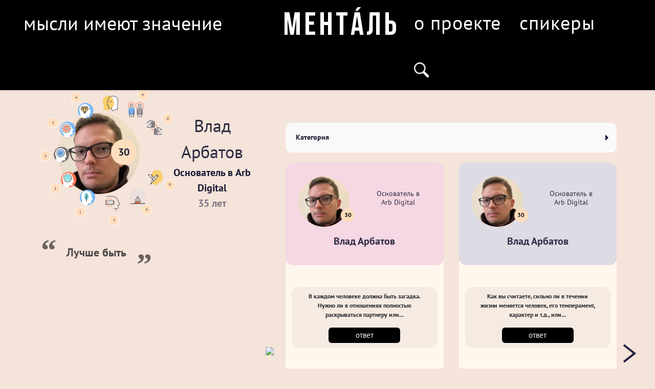

--- FILE ---
content_type: text/html; charset=UTF-8
request_url: https://mental.community/author/vladzima/
body_size: 28727
content:
<!DOCTYPE html>
<html lang="ru-RU">
<head>
    <meta charset="UTF-8" />
    <meta http-equiv="X-UA-Compatible" content="IE=edge" />
    <meta name="viewport" content="width=device-width, initial-scale=1" />
	<link rel="stylesheet" type="text/css" href="/wp-content/themes/expert/calendar/css/calendar.css" />
	<link rel="stylesheet" type="text/css" href="/wp-content/themes/expert/calendar/css/custom_2.css" />
	<script src="/wp-content/themes/expert/calendar/js/modernizr.custom.63321.js"></script>
        <meta name='robots' content='noindex, follow' />

	<!-- This site is optimized with the Yoast SEO plugin v19.4 - https://yoast.com/wordpress/plugins/seo/ -->
	<title>Влад Арбатов — эксперт в Ментáль</title>
	<meta name="description" content="Влад Арбатов отвечает на вопросы о ментальном здоровье на сайте Ментáль." />
	<meta property="og:locale" content="ru_RU" />
	<meta property="og:type" content="profile" />
	<meta property="og:title" content="Влад Арбатов — эксперт в Ментáль" />
	<meta property="og:description" content="Влад Арбатов отвечает на вопросы о ментальном здоровье на сайте Ментáль." />
	<meta property="og:url" content="https://mental.community/author/vladzima/" />
	<meta property="og:site_name" content="Ментáль" />
	<meta property="og:image" content="https://mental.community/wp-content/uploads/2022/02/81698607_10158264976110362_8979732036939939840_n-400x400.jpg" />
	<meta name="twitter:card" content="summary_large_image" />
	<script type="application/ld+json" class="yoast-schema-graph">{"@context":"https://schema.org","@graph":[{"@type":"Organization","@id":"https://mental.community/#organization","name":"МЕНТÁЛЬ","url":"https://mental.community/","sameAs":[],"logo":{"@type":"ImageObject","inLanguage":"ru-RU","@id":"https://mental.community/#/schema/logo/image/","url":"https://mental.community/wp-content/uploads/2021/07/logo-new.png","contentUrl":"https://mental.community/wp-content/uploads/2021/07/logo-new.png","width":1280,"height":1280,"caption":"МЕНТÁЛЬ"},"image":{"@id":"https://mental.community/#/schema/logo/image/"}},{"@type":"WebSite","@id":"https://mental.community/#website","url":"https://mental.community/","name":"Ментáль","description":"Мысли имеют значение","publisher":{"@id":"https://mental.community/#organization"},"potentialAction":[{"@type":"SearchAction","target":{"@type":"EntryPoint","urlTemplate":"https://mental.community/?s={search_term_string}"},"query-input":"required name=search_term_string"}],"inLanguage":"ru-RU"},{"@type":"ProfilePage","@id":"https://mental.community/author/vladzima/","url":"https://mental.community/author/vladzima/","name":"Влад Арбатов — эксперт в Ментáль","isPartOf":{"@id":"https://mental.community/#website"},"description":"Влад Арбатов отвечает на вопросы о ментальном здоровье на сайте Ментáль.","breadcrumb":{"@id":"https://mental.community/author/vladzima/#breadcrumb"},"inLanguage":"ru-RU","potentialAction":[{"@type":"ReadAction","target":["https://mental.community/author/vladzima/"]}]},{"@type":"BreadcrumbList","@id":"https://mental.community/author/vladzima/#breadcrumb","itemListElement":[{"@type":"ListItem","position":1,"name":"Главная страница","item":"https://mental.community/"},{"@type":"ListItem","position":2,"name":"Архивы для Влад Арбатов"}]},{"@type":"Person","@id":"https://mental.community/#/schema/person/1ba37b3f15d24c4fa3c16913bbad7b1a","name":"Влад Арбатов","image":{"@type":"ImageObject","inLanguage":"ru-RU","@id":"https://mental.community/#/schema/person/image/","url":"https://secure.gravatar.com/avatar/cb7ac218e262d2bad30982b6975f689e?s=96&d=mm&r=g","contentUrl":"https://secure.gravatar.com/avatar/cb7ac218e262d2bad30982b6975f689e?s=96&d=mm&r=g","caption":"Влад Арбатов"},"description":"Лучше быть","mainEntityOfPage":{"@id":"https://mental.community/author/vladzima/"}}]}</script>
	<!-- / Yoast SEO plugin. -->


<link rel='dns-prefetch' href='//ajax.googleapis.com' />
<link rel='dns-prefetch' href='//fonts.googleapis.com' />
<link rel='dns-prefetch' href='//s.w.org' />
<link rel="alternate" type="application/rss+xml" title="Ментáль &raquo; Лента" href="https://mental.community/feed/" />
<link rel="alternate" type="application/rss+xml" title="Ментáль &raquo; Лента комментариев" href="https://mental.community/comments/feed/" />
<link rel="alternate" type="application/rss+xml" title="Ментáль &raquo; Лента записей автора Влад Арбатов" href="https://mental.community/author/vladzima/feed/" />
		<script type="text/javascript">
			window._wpemojiSettings = {"baseUrl":"https:\/\/s.w.org\/images\/core\/emoji\/13.1.0\/72x72\/","ext":".png","svgUrl":"https:\/\/s.w.org\/images\/core\/emoji\/13.1.0\/svg\/","svgExt":".svg","source":{"concatemoji":"https:\/\/mental.community\/wp-includes\/js\/wp-emoji-release.min.js?ver=5.8.12"}};
			!function(e,a,t){var n,r,o,i=a.createElement("canvas"),p=i.getContext&&i.getContext("2d");function s(e,t){var a=String.fromCharCode;p.clearRect(0,0,i.width,i.height),p.fillText(a.apply(this,e),0,0);e=i.toDataURL();return p.clearRect(0,0,i.width,i.height),p.fillText(a.apply(this,t),0,0),e===i.toDataURL()}function c(e){var t=a.createElement("script");t.src=e,t.defer=t.type="text/javascript",a.getElementsByTagName("head")[0].appendChild(t)}for(o=Array("flag","emoji"),t.supports={everything:!0,everythingExceptFlag:!0},r=0;r<o.length;r++)t.supports[o[r]]=function(e){if(!p||!p.fillText)return!1;switch(p.textBaseline="top",p.font="600 32px Arial",e){case"flag":return s([127987,65039,8205,9895,65039],[127987,65039,8203,9895,65039])?!1:!s([55356,56826,55356,56819],[55356,56826,8203,55356,56819])&&!s([55356,57332,56128,56423,56128,56418,56128,56421,56128,56430,56128,56423,56128,56447],[55356,57332,8203,56128,56423,8203,56128,56418,8203,56128,56421,8203,56128,56430,8203,56128,56423,8203,56128,56447]);case"emoji":return!s([10084,65039,8205,55357,56613],[10084,65039,8203,55357,56613])}return!1}(o[r]),t.supports.everything=t.supports.everything&&t.supports[o[r]],"flag"!==o[r]&&(t.supports.everythingExceptFlag=t.supports.everythingExceptFlag&&t.supports[o[r]]);t.supports.everythingExceptFlag=t.supports.everythingExceptFlag&&!t.supports.flag,t.DOMReady=!1,t.readyCallback=function(){t.DOMReady=!0},t.supports.everything||(n=function(){t.readyCallback()},a.addEventListener?(a.addEventListener("DOMContentLoaded",n,!1),e.addEventListener("load",n,!1)):(e.attachEvent("onload",n),a.attachEvent("onreadystatechange",function(){"complete"===a.readyState&&t.readyCallback()})),(n=t.source||{}).concatemoji?c(n.concatemoji):n.wpemoji&&n.twemoji&&(c(n.twemoji),c(n.wpemoji)))}(window,document,window._wpemojiSettings);
		</script>
		<style type="text/css">
img.wp-smiley,
img.emoji {
	display: inline !important;
	border: none !important;
	box-shadow: none !important;
	height: 1em !important;
	width: 1em !important;
	margin: 0 .07em !important;
	vertical-align: -0.1em !important;
	background: none !important;
	padding: 0 !important;
}
</style>
	<link rel='stylesheet' id='wp-block-library-css'  href='https://mental.community/wp-includes/css/dist/block-library/style.min.css?ver=5.8.12' type='text/css' media='all' />
<link rel='stylesheet' id='avatar-manager-css'  href='https://mental.community/wp-content/plugins/avatar-manager/assets/css/avatar-manager.min.css?ver=1.2.1' type='text/css' media='all' />
<link rel='stylesheet' id='emotion-stile-css-css'  href='https://mental.community/wp-content/plugins/emotion-mental/emotion.css?ver=5.8.12' type='text/css' media='all' />
<link rel='stylesheet' id='parente2-style-css'  href='https://mental.community/wp-content/themes/vega/style.css?ver=5.8.12' type='text/css' media='all' />
<link rel='stylesheet' id='childe2-style-css'  href='https://mental.community/wp-content/themes/expert/style.css?ver=5.8.12' type='text/css' media='all' />
<link rel='stylesheet' id='my-parent-theme-css-css'  href='https://mental.community/wp-content/themes/expert/my-color-schemes/blue.css?ver=5.8.12' type='text/css' media='all' />
<link rel='stylesheet' id='animate-css-css'  href='https://mental.community/wp-content/themes/vega/assets/css/animate.css?ver=5.8.12' type='text/css' media='all' />
<link rel='stylesheet' id='vega-wp-googlefont1-css'  href='//fonts.googleapis.com/css?family=Lato%3A400%2C400i%2C700%2C700i%2C900%2C900i&#038;subset=latin-ext&#038;ver=5.8.12' type='text/css' media='all' />
<link rel='stylesheet' id='bootstrap-css'  href='https://mental.community/wp-content/themes/vega/assets/css/bootstrap.min.css?ver=5.8.12' type='text/css' media='all' />
<link rel='stylesheet' id='font-awesome-css'  href='https://mental.community/wp-content/themes/vega/assets/css/font-awesome.min.css?ver=5.8.12' type='text/css' media='all' />
<link rel='stylesheet' id='bootstrap-social-css'  href='https://mental.community/wp-content/themes/vega/assets/css/bootstrap-social.css?ver=5.8.12' type='text/css' media='all' />
<link rel='stylesheet' id='vega-wp-style-css'  href='https://mental.community/wp-content/themes/expert/style.css?ver=1.0' type='text/css' media='all' />
<link rel='stylesheet' id='vega-wp-color-css'  href='https://mental.community/wp-content/themes/vega/color-schemes/blue.css?ver=5.8.12' type='text/css' media='all' />
<link rel='stylesheet' id='my-owl-carousel-css-css'  href='https://mental.community/wp-content/themes/expert/css/owl-carousel/owl.carousel.min.css?ver=5.8.12' type='text/css' media='all' />
<link rel='stylesheet' id='my-theme-owl-css-css'  href='https://mental.community/wp-content/themes/expert/css/owl-carousel/owl.theme.css?ver=5.8.12' type='text/css' media='all' />
<link rel='stylesheet' id='my-exp-css-css'  href='https://mental.community/wp-content/themes/expert/my-color.css?ver=5.8.12' type='text/css' media='all' />
<script type='text/javascript' src='//ajax.googleapis.com/ajax/libs/jquery/3.6.0/jquery.min.js?ver=5.8.12' id='jquery-core-js'></script>
<script type='text/javascript' src='https://mental.community/wp-includes/js/jquery/jquery-migrate.min.js?ver=3.3.2' id='jquery-migrate-js'></script>
<script type='text/javascript' src='https://mental.community/wp-content/plugins/avatar-manager/assets/js/avatar-manager.min.js?ver=1.2.1' id='avatar-manager-js'></script>
<script type='text/javascript' src='https://mental.community/wp-content/plugins/emotion-mental/emotion.js?ver=5.8.12' id='emotion-js-js'></script>
<script type='text/javascript' src='https://mental.community/wp-content/themes/expert/js/all-speakers-scripts.js?ver=5.8.12' id='all-speakers-scripts-js-js'></script>
<script type='text/javascript' src='https://mental.community/wp-content/themes/expert/js/my-exp.js?ver=5.8.12' id='my-exp-js-js'></script>
<script type='text/javascript' src='https://mental.community/wp-content/themes/expert/js/owl.carousel.min.js?ver=5.8.12' id='my-owl-carousel-js-js'></script>
<link rel="https://api.w.org/" href="https://mental.community/wp-json/" /><link rel="alternate" type="application/json" href="https://mental.community/wp-json/wp/v2/users/98" /><link rel="EditURI" type="application/rsd+xml" title="RSD" href="https://mental.community/xmlrpc.php?rsd" />
<link rel="wlwmanifest" type="application/wlwmanifest+xml" href="https://mental.community/wp-includes/wlwmanifest.xml" /> 
<meta name="generator" content="WordPress 5.8.12" />
<style type="text/css">.recentcomments a{display:inline !important;padding:0 !important;margin:0 !important;}</style>
        <style> .frontpage-banner.frontpage-banner-parallax-bg:before { width: 100%; height: 100%; background-color: #000000; opacity: 0.35; content: ""; position: absolute; left: 0; top: 0; z-index: 2; } .frontpage-simple-banner:before { width: 100%; height: 100%; background-color: #000000; opacity: 0.35; content: ""; position: absolute; left: 0; top: 0; z-index: 2; } </style>
        
    <style>.frontpage-cta1.parallax-bg:before, .frontpage-cta1.image-bg:before {background-color:#000000} .frontpage-cta1.color-bg{background-color:#000000} </style>
    
    <style>.frontpage-cta2.parallax-bg:before, .frontpage-cta2.image-bg:before {background-color:#000000} .frontpage-cta2.color-bg{background-color:#000000} </style>
    <link rel="icon" href="https://mental.community/wp-content/uploads/2021/07/cropped-logo-new-32x32.png" sizes="32x32" />
<link rel="icon" href="https://mental.community/wp-content/uploads/2021/07/cropped-logo-new-192x192.png" sizes="192x192" />
<link rel="apple-touch-icon" href="https://mental.community/wp-content/uploads/2021/07/cropped-logo-new-180x180.png" />
<meta name="msapplication-TileImage" content="https://mental.community/wp-content/uploads/2021/07/cropped-logo-new-270x270.png" />
		<style type="text/css" id="wp-custom-css">
			html, body {
  width: 100%;
  height: 100%;
	min-height: 90vh;
  padding: 0;
  margin: 0;
}
.modal-header {
    display: -ms-flexbox;
    display: flex;
    -ms-flex-align: start;
    align-items: flex-start;
    -ms-flex-pack: justify;
    justify-content: center;
    padding: 1rem 1rem;
    border-bottom: none;
    border-top-left-radius: 18px;
    border-top-right-radius: 18px;
		background: linear-gradient(
0deg
, rgba(244,228,218,0.3169642857142857) 0%, rgba(244,228,218,0.9164040616246498) 100%);
}
button:active, button:focus {
  outline: none;
}
button::-moz-focus-inner {
  background: #0A0C0E;
}
.footer {
    background-color: #0A0C0E;
}
.ya-share2__container.ya-share2__container_color-scheme_whiteblack .ya-share2__badge, .ya-share2__container.ya-share2__container_color-scheme_whiteblack .ya-share2__mobile-popup-badge {
    background-color: #FFF7ED;
}		</style>
		    
    <script src="https://cdnjs.cloudflare.com/ajax/libs/clipboard.js/1.5.10/clipboard.min.js"></script>    
    <script src="https://mental.community/wp-content/themes/expert/ratings/rating.js"></script>
    <link rel="stylesheet" href="https://mental.community/wp-content/themes/expert/ratings/rating.css">
<!-- Yandex.Metrika counter -->
<script type="text/javascript" >
   (function(m,e,t,r,i,k,a){m[i]=m[i]||function(){(m[i].a=m[i].a||[]).push(arguments)};
   m[i].l=1*new Date();k=e.createElement(t),a=e.getElementsByTagName(t)[0],k.async=1,k.src=r,a.parentNode.insertBefore(k,a)})
   (window, document, "script", "https://mc.yandex.ru/metrika/tag.js", "ym");

   ym(79617868, "init", {
        clickmap:true,
        trackLinks:true,
        accurateTrackBounce:true
   });
</script>
<noscript><div><img src="https://mc.yandex.ru/watch/79617868" style="position:absolute; left:-9999px;" alt="" /></div></noscript>
<!-- /Yandex.Metrika counter -->
<!-- Global site tag (gtag.js) - Google Analytics -->
<script async src="https://www.googletagmanager.com/gtag/js?id=G-ME56XCGCW8"></script>
<script>
  window.dataLayer = window.dataLayer || [];
  function gtag(){dataLayer.push(arguments);}
  gtag('js', new Date());

  gtag('config', 'G-ME56XCGCW8');
</script>
</head>

<body class="archive author author-vladzima author-98 body_padding">
       
    
    
	
    <!-- ========== Navbar ========== -->
    <div class="nav-wrapper">
    <div class="navbar navbar-custom navbar-expand-lg  navbar-fixed-top" role="navigation">
        <div class="container">
            <div class="row my-header-mental">
            <div class="col-12 col-lg-6 d-none d-xl-block col-xl-5">
            <div class="my-navbar-header">
                <span class="site-deskr">Мысли имеют значение</span>
            </div>
            </div>
            <div class="col-6 col-lg-6 col-xl-2">
            <div class="navbar-header">
                <!-- <button type="button" class="navbar-toggle navbar-toggler" data-toggle="collapse" data-target=".navbar-collapse" aria-controls="navbarSupportedContent" aria-expanded="false" aria-label="Toggle navigation"><i class="fa fa-bars"></i></button> -->
                <a class="navbar-brand text-logo" href="https://mental.community/">Ментáль</a>
            </div>
            <div class="my-navbar-header d-none d-lg-block d-xl-none">
                <span class="site-deskr">Мысли имеют значение</span>
            </div>            
            </div>
            <div class="col-6 col-lg-6 col-xl-5 search-head">
            <div class="navbar-header-toggle">
                <a class="my-searh-toggle searh-navbar-toggler"><img src="/wp-content/themes/expert/images/iconmonstr-magnifier.png" width="16"></a>
                <button type="button" class="navbar-toggle navbar-toggler" data-toggle="collapse1" data-target=".navbar-collapse" aria-controls="navbarSupportedContent" aria-expanded="false" aria-label="Toggle navigation"><i class="fa fa-bars"></i></button> 
            </div>
            <div class="search-form-head">
                <span class="search-close"><img src="/wp-content/themes/expert/images/times-circle-solid-weite.svg" ></span><form role="search" method="get" class="search-form" action="https://mental.community/">
    <input type="text" class="search-field form-control" placeholder="Поиск..." value="" name="s" title="Search for:"  />
    <button class="btn btn-primary-custom" name="submit" type="submit"><i class="fa fa-search" aria-hidden="true"></i></button>
</form>            </div>            
            <div class="nav-head">
                        <!-- Navigation -->
            <div class="navbar-collapse collapse justify-content-end"><ul id="menu-glavnoe-menyu" class="nav navbar-nav menu-header navbar-right sm"><li id="menu-item-86" class="menu-item menu-item-type-post_type menu-item-object-page menu-item-86 nav-item"><a href="https://mental.community/o-proekte/">О проекте</a></li>
<li id="menu-item-208" class="menu-item menu-item-type-post_type menu-item-object-page menu-item-208 nav-item"><a href="https://mental.community/spikery/">Спикеры</a></li>
<li class="my-searh-li"><a class="my-searh"><img src="/wp-content/themes/expert/images/iconmonstr-magnifier.png" width="30"></a></li></ul></div>            <!-- /Navigation -->
                        </div>
            </div>
            </div>
            <div class="search-form-head-toggle">
                <span class="search-close"><img src="/wp-content/themes/expert/images/times-circle-solid-weite.svg" ></span><form role="search" method="get" class="search-form" action="https://mental.community/">
    <input type="text" class="search-field form-control" placeholder="Поиск..." value="" name="s" title="Search for:"  />
    <button class="btn btn-primary-custom" name="submit" type="submit"><i class="fa fa-search" aria-hidden="true"></i></button>
</form>            </div>            
        </div>
        <div class="clearfix"></div>
    </div>
    </div>
    <!-- ========== /Navbar ========== -->
 <style>
.comprehending-d img.comprehending {transform: rotate(43deg);}
.comprehending-d:before {content: '1'; transform: rotate(60deg);}

.interest-d img.interest {transform: rotate(240deg);}
.interest-d:before {content: '0'; transform: rotate(240deg);}

.enrichment-d img.enrichment {transform: rotate(210deg);}
.enrichment-d:before {content: '0'; transform: rotate(210deg);}

.fatigue-d img.fatigue {transform: rotate(180deg);}
.fatigue-d:before {content: '3'; transform: rotate(180deg);}

.harmony-d img.harmony {transform: rotate(150deg);}
.harmony-d:before {content: '1'; transform: rotate(150deg);}

.joy-d img.joy {transform: rotate(120deg);}
.joy-d:before {content: '2'; transform: rotate(120deg);}

.sadness-d img.sadness {transform: rotate(90deg);}
.sadness-d:before {content: '2'; transform: rotate(90deg);}

.utility-d img.utility {transform: rotate(30deg);}
.utility-d:before {content: '4'; transform: rotate(30deg);}

.empathy-d img.empathy {transform: rotate(0deg);}
.empathy-d:before {content: '8'; transform: rotate(0deg);}

.synergy-d img.synergy {transform: rotate(330deg);}
.synergy-d:before {content: '9'; transform: rotate(330deg);}

.unanimity-d img.unanimity {transform: rotate(300deg);}
.unanimity-d:before {content: '0'; transform: rotate(300deg);}
    
}
</style>
<input type="hidden" id="auth_id" value="98" />
    <!-- ========== Content Starts ========== -->
    <div class="section my-post-content">
        <div class="container">
            <div class="row speaker-exp-auth">
                <div class="col-xl-5">
                <div class="d-fl">
                <div class="col-12 col-md-6">
                    <div class="my-content-avatar" title="Спикер Влад Арбатов">
                        <img src="https://mental.community/wp-content/uploads/2022/02/81698607_10158264976110362_8979732036939939840_n-400x400.jpg" width="190" alt="Влад Арбатов" title="Влад Арбатов" />
                    </div>
                    <div class="my-content-rating-auth" title="Рейтинг">
                        <span>30</span>
                    </div> 
<div class="circle-all">
<div class="circle interest-d"><img class="icon-speaker-lk interest" src="/wp-content/themes/expert/images/icons/interest.png" width="30px">
    <div class="enrichment-d"><img class="icon-speaker-lk enrichment" src="/wp-content/themes/expert/images/icons/enrichment.png" >
        <div class="fatigue-d"><img class="icon-speaker-lk fatigue" src="/wp-content/themes/expert/images/icons/fatigue.png" >
            <div class="harmony-d"><img class="icon-speaker-lk harmony" src="/wp-content/themes/expert/images/icons/harmony.png" >
                <div class="joy-d"><img class="icon-speaker-lk joy" src="/wp-content/themes/expert/images/icons/joy.png" >
                    <div class="sadness-d"><img class="icon-speaker-lk sadness" src="/wp-content/themes/expert/images/icons/sadness.png" >
                        <div class="comprehending-d"><img class="icon-speaker-lk comprehending" src="/wp-content/themes/expert/images/icons/comprehending.png" >
                            <div class="utility-d"><img class="icon-speaker-lk utility" src="/wp-content/themes/expert/images/icons/utility.png" >
                                <div class="empathy-d"><img class="icon-speaker-lk synergy" src="/wp-content/themes/expert/images/icons/empathy.png" >
                                    <div class="synergy-d"><img class="icon-speaker-lk synergy" src="/wp-content/themes/expert/images/icons/synergy.png" >
                                        <div class="unanimity-d"><img class="icon-speaker-lk unanimity" src="/wp-content/themes/expert/images/icons/unanimity.png" >
                                        </div>
                                    </div>
                                </div>
                            </div>
                        </div>
                    </div>
                </div>
            </div>
        </div>
    </div>
</div>
</div>                    
                </div>
                <div class="col-12 col-md-6 text-center">
                    <div class="my-content-avatar-name">
                        <span class="speaker-name-auth">Влад Арбатов</span><br>
                        <span class="dolgnost-auth">Основатель в Arb Digital</span><br>
                        <span class="vozrast-auth">35 лет</span>
                    </div>
                </div>
                </div>
                <div class="col-12 col-md-6 text-center">
                     
                    <div class="my-content-avatar-deskr">
                        <blockquote><p><span>Лучше быть</span></p></blockquote>
                    </div>
                                    </div>                
                </div>
                <div class="col-xl-7">
                    <div class="vibor-ctegory">
<link rel="stylesheet" type="text/css" href="/wp-content/themes/expert/css/buttons.css">
<link rel="stylesheet" type="text/css" href="/wp-content/themes/expert/css/style.css" />                        
					<div id="dd" class="wrapper-dropdown-1" tabindex="1">
						<span>Категория</span>
					    <ul class="dropdown" tabindex="1">
        <li class="term-select" id="8">Карьера</li>
            <li class="term-select" id="11">Счастье</li>
            <li class="term-select" id="6">Здоровье</li>
        	
					    </ul>
					</div>

                    </div>
            <div class="row author-content-card">


<div class="my-owl-carousel">
<div id="carousel1" class="owl-carousel">
                                                <div class="item"><!--  Эмоции -->

<input type="hidden" name="post_id" id="post_id" value="8040" />
<div class="cont-expert entry clearfix">
<div class="container align-items-center exp-card-container h-100">
    <div class="row speaker-exp-card align-items-center" style="background: #e08dce4d;">
        <!--<div class="col-12 text-center">
            <span class="my-class">В каждом человеке должна быть загадка. Нужно ли в отношениях полностью раскрываться партнеру или тогда пропадет интерес?</span><hr>
        </div> -->
        <div class="col-5">
	    <div class="cont-speaker-col exp-cont-card">
	        <a href="https://mental.community/author/vladzima/"><img class="avatar-author-front" id="" src="https://mental.community/wp-content/uploads/2022/02/81698607_10158264976110362_8979732036939939840_n-400x400.jpg" width="150" alt="Влад Арбатов" title="Влад Арбатов" /></a>
<div class="my-content-rating-auth-fr" title="Рейтинг"><span>30</span></div>
	    </div>
        </div>
        <div class="col-7">
            <div class="my-content-avatar">
                <span class="dolgnost">Основатель в Arb Digital</span></p>
            </div>
        </div>
        <div class="name-speak">
            <p><span class="speaker-name">Влад Арбатов</span></p>
        </div>
    </div>
    <div class="row align-items-center head-exp-ob">
    <div class="col-12 head-exp text-center">
  		    </div>
    </div>
    <div class="row align-items-center exp-post-vopr">
        <div class="my-content my-content-carusel" id="8040" title="Подробнее">
            <span class="my-class"><p>В каждом человеке должна быть загадка. Нужно ли в отношениях полностью раскрываться партнеру или...</p></span>
            <div class="otvet">Ответ</div>
        </div>
    </div>
    <div class="row reviev-exp-post rev-block justify-content-center my-content-carusel" id="8040">
        <div class="col-3">
            <div class="my-content-like justify-content-center" title="">
                <img src="/wp-content/themes/expert/images/icons/synergy.png" width="26px">
                <p class="col-golos">3</p>
            </div>
        </div>
        <div class="col-3">
            <div class="my-content-like justify-content-center" title="">
                <img src="/wp-content/themes/expert/images/icons/empathy.png" width="26px">
                <p class="col-golos">1</p>
            </div>
        </div>
        <div class="col-3">
            <div class="my-content-like justify-content-center" title="">
                <img src="/wp-content/themes/expert/images/icons/utility.png" width="26px">
                <p class="col-golos">0</p>
            </div>
        </div>
        <div class="col-3">
            <div class="my-content-like justify-content-center" title="">
                <img src="/wp-content/themes/expert/images/icons/fatigue.png" width="26px">
                <p class="col-golos">2</p>
            </div>
        </div>

        <div class="col-3">
            <div class="my-content-like justify-content-center" title="">
                <img src="/wp-content/themes/expert/images/icons/sadness.png" width="26px">
                <p class="col-golos">0</p>
            </div>
        </div>
        <div class="col-3">
            <div class="my-content-like justify-content-center" title="">
                <img src="/wp-content/themes/expert/images/icons/joy.png" width="26px">
                <p class="col-golos">1</p>
            </div>
        </div>
        <div class="col-3">
            <div class="my-content-like justify-content-center" title="">
                <img src="/wp-content/themes/expert/images/icons/harmony.png" width="26px">
                <p class="col-golos">0</p>
            </div>
        </div>
        <div class="col-3">
            <div class="my-content-like justify-content-center" title="">
                <img src="/wp-content/themes/expert/images/icons/comprehending.png" width="26px">
                <p class="col-golos">1</p>
            </div>
        </div>
    </div>
</div>
</div>
<!-- Modal -->
<div class="modal fade" id="exampleModal8040" tabindex="-1" role="dialog" aria-labelledby="exampleModalLabel" aria-hidden="true">
  <div class="modal-dialog modal-dialog-centered modal-xl" role="document">
    <div class="modal-content">
        <button type="button" class="close my-close" data-dismiss="modal" aria-label="Close">
          <span aria-hidden="true">&times;</span>
        </button>
      <div class="modal-header">
        <h5 class="modal-title" id="exampleModalLabel">#Отношения</h5>
      </div>
      <div class="modal-body">
<div class="container">
    <div class="row speaker-exp-card-modal align-items-center">
        <div class="col-md-auto">

	    <div class="cont-speaker-col exp-cont-card">
	        <a href="https://mental.community/author/vladzima/"><img class="avatar-author-front" id="" src="https://mental.community/wp-content/uploads/2022/02/81698607_10158264976110362_8979732036939939840_n-400x400.jpg" width="150" alt="" /></a>
            <div class="my-content-rating-auth-fr" title="Рейтинг"><span>125</span></div>
	    </div>
        </div>
        <div class="col-md-auto">
            <p><span class="speaker-name">Влад Арбатов</span><br>
            <span class="dolgnost">Основатель в Arb Digital</span></p>
        </div>
    </div>
    <div class="row row-title-content">
        <div class="col-12 text-center">
            <p><span class="my-class">В каждом человеке должна быть загадка. Нужно ли в отношениях полностью раскрываться партнеру или тогда пропадет интерес?</span></p>
                            <!-- wp:paragraph -->
<p>Человеку нужно развиваться – вот это точно. В таком случае вы сможете удивлять партнера не тем, что от него что-то скрывали, боясь быть слишком понятным, а новоприобретенными навыками и интересами. Главное, чтобы вам самому было это интересно, и вы не делали это исключительно ради того, чтобы получить восхищённый взгляд, иначе вы просто потеряете время, заставляя себя и издеваясь над своими настоящими потребностями. Адекватного здорового человека привлекает не вечная загадка, а целостная личность, способная расти и открывать новое.</p>
<!-- /wp:paragraph -->                    </div>
    </div>
</div>
      </div>
      <div class="modal-footer">
    <div class="container">
    <div class="row reviev-exp-post align-items-center justify-content-between">
        <div class="col-auto div-footer-p">
            <p class="footer-p">Что Вы сейчас чувствуете?</p>
        </div>
        <div class="col-auto">
            <div class="my-content-like justify-content-center" title="">
                <img class="my-like-img-quest-act" id="synergy" data="8040" src="/wp-content/themes/expert/images/icons/synergy.png" width="26px">
            </div>
        </div>
        <div class="col-auto">
            <div class="my-content-like justify-content-center" title="">
                <img class="my-like-img-quest-act" id="empathy" data="8040" src="/wp-content/themes/expert/images/icons/empathy.png" width="26px">
            </div>
        </div>
        <div class="col-auto">
            <div class="my-content-like justify-content-center" title="">
                <img class="my-like-img-quest-act" id="utility" data="8040" src="/wp-content/themes/expert/images/icons/utility.png" width="26px">
            </div>
        </div>
        <div class="col-auto">
            <div class="my-content-like justify-content-center" title="">
                <img class="my-like-img-quest-act" id="fatigue" data="8040" src="/wp-content/themes/expert/images/icons/fatigue.png" width="26px">
            </div>
        </div>

        <div class="col-auto">
            <div class="my-content-like justify-content-center" title="">
                <img class="my-like-img-quest-act" id="sadness" data="8040" src="/wp-content/themes/expert/images/icons/sadness.png" width="26px">
            </div>
        </div>
        <div class="col-auto">
            <div class="my-content-like justify-content-center" title="">
                <img class="my-like-img-quest-act" id="joy" data="8040" src="/wp-content/themes/expert/images/icons/joy.png" width="26px">
            </div>
        </div>
        <div class="col-auto">
            <div class="my-content-like justify-content-center" title="">
                <img class="my-like-img-quest-act" id="harmony" data="8040" src="/wp-content/themes/expert/images/icons/harmony.png" width="26px">
            </div>
        </div>
        <div class="col-auto">
            <div class="my-content-like justify-content-center" title="">
                <img class="my-like-img-quest-act" id="comprehending" data="8040" src="/wp-content/themes/expert/images/icons/comprehending.png" width="26px">
            </div>
        </div>
        <div class="col-3">
            <script src="https://yastatic.net/share2/share.js"></script>
            <div class="ya-share2" data-curtain data-size="l" data-shape="round" data-color-scheme="whiteblack" data-url="https://mental.community/expert/v-kazhdom-cheloveke-dolzhna-byt-zagadka-nuzhno-li-v-otnosheniyah-polnostyu-raskryvatsya-partneru-ili-togda-propadet-interes-2/" data-image="https://mental.community/wp-content/uploads/2022/02/81698607_10158264976110362_8979732036939939840_n-400x400.jpg" data-description="В каждом человеке должна быть загадка. Нужно ли в отношениях полностью раскрываться партнеру или тогда пропадет интерес?\n
Человеку нужно развиваться – вот это точно. В таком случае вы сможете удивлять партнера не тем, что от него что-то скрывали, боясь быть слишком понятным, а новоприобретенными навыками и интересами. Главное, чтобы вам самому было это интересно, и вы не делали это исключительно ради того, чтобы получить восхищённый взгляд, иначе вы просто потеряете время, заставляя себя и издеваясь над своими настоящими потребностями. Адекватного здорового человека привлекает не вечная загадка, а целостная личность, способная расти и открывать новое.
" data-services="vkontakte,telegram,whatsapp"></div>
        </div>
    </div>
    </div>
          </div>
    </div>
  </div>
</div>
</div>
                                                    <div class="item"><!--  Эмоции -->

<input type="hidden" name="post_id" id="post_id" value="7412" />
<div class="cont-expert entry clearfix">
<div class="container align-items-center exp-card-container h-100">
    <div class="row speaker-exp-card align-items-center" style="background: #DDDBE3;">
        <!--<div class="col-12 text-center">
            <span class="my-class">Как вы считаете, сильно ли в течении жизни меняется человек, его темперамент, характер и т.д., или не значительно и почему так или иначе? Люди меняются?</span><hr>
        </div> -->
        <div class="col-5">
	    <div class="cont-speaker-col exp-cont-card">
	        <a href="https://mental.community/author/vladzima/"><img class="avatar-author-front" id="" src="https://mental.community/wp-content/uploads/2022/02/81698607_10158264976110362_8979732036939939840_n-400x400.jpg" width="150" alt="Влад Арбатов" title="Влад Арбатов" /></a>
<div class="my-content-rating-auth-fr" title="Рейтинг"><span>30</span></div>
	    </div>
        </div>
        <div class="col-7">
            <div class="my-content-avatar">
                <span class="dolgnost">Основатель в Arb Digital</span></p>
            </div>
        </div>
        <div class="name-speak">
            <p><span class="speaker-name">Влад Арбатов</span></p>
        </div>
    </div>
    <div class="row align-items-center head-exp-ob">
    <div class="col-12 head-exp text-center">
  		    </div>
    </div>
    <div class="row align-items-center exp-post-vopr">
        <div class="my-content my-content-carusel" id="7412" title="Подробнее">
            <span class="my-class"><p>Как вы считаете, сильно ли в течении жизни меняется человек, его темперамент, характер и т.д., или...</p></span>
            <div class="otvet">Ответ</div>
        </div>
    </div>
    <div class="row reviev-exp-post rev-block justify-content-center my-content-carusel" id="7412">
        <div class="col-3">
            <div class="my-content-like justify-content-center" title="">
                <img src="/wp-content/themes/expert/images/icons/synergy.png" width="26px">
                <p class="col-golos">1</p>
            </div>
        </div>
        <div class="col-3">
            <div class="my-content-like justify-content-center" title="">
                <img src="/wp-content/themes/expert/images/icons/empathy.png" width="26px">
                <p class="col-golos">1</p>
            </div>
        </div>
        <div class="col-3">
            <div class="my-content-like justify-content-center" title="">
                <img src="/wp-content/themes/expert/images/icons/utility.png" width="26px">
                <p class="col-golos">1</p>
            </div>
        </div>
        <div class="col-3">
            <div class="my-content-like justify-content-center" title="">
                <img src="/wp-content/themes/expert/images/icons/fatigue.png" width="26px">
                <p class="col-golos">0</p>
            </div>
        </div>

        <div class="col-3">
            <div class="my-content-like justify-content-center" title="">
                <img src="/wp-content/themes/expert/images/icons/sadness.png" width="26px">
                <p class="col-golos">0</p>
            </div>
        </div>
        <div class="col-3">
            <div class="my-content-like justify-content-center" title="">
                <img src="/wp-content/themes/expert/images/icons/joy.png" width="26px">
                <p class="col-golos">0</p>
            </div>
        </div>
        <div class="col-3">
            <div class="my-content-like justify-content-center" title="">
                <img src="/wp-content/themes/expert/images/icons/harmony.png" width="26px">
                <p class="col-golos">0</p>
            </div>
        </div>
        <div class="col-3">
            <div class="my-content-like justify-content-center" title="">
                <img src="/wp-content/themes/expert/images/icons/comprehending.png" width="26px">
                <p class="col-golos">0</p>
            </div>
        </div>
    </div>
</div>
</div>
<!-- Modal -->
<div class="modal fade" id="exampleModal7412" tabindex="-1" role="dialog" aria-labelledby="exampleModalLabel" aria-hidden="true">
  <div class="modal-dialog modal-dialog-centered modal-xl" role="document">
    <div class="modal-content">
        <button type="button" class="close my-close" data-dismiss="modal" aria-label="Close">
          <span aria-hidden="true">&times;</span>
        </button>
      <div class="modal-header">
        <h5 class="modal-title" id="exampleModalLabel">#Жизнь</h5>
      </div>
      <div class="modal-body">
<div class="container">
    <div class="row speaker-exp-card-modal align-items-center">
        <div class="col-md-auto">

	    <div class="cont-speaker-col exp-cont-card">
	        <a href="https://mental.community/author/vladzima/"><img class="avatar-author-front" id="" src="https://mental.community/wp-content/uploads/2022/02/81698607_10158264976110362_8979732036939939840_n-400x400.jpg" width="150" alt="" /></a>
            <div class="my-content-rating-auth-fr" title="Рейтинг"><span>125</span></div>
	    </div>
        </div>
        <div class="col-md-auto">
            <p><span class="speaker-name">Влад Арбатов</span><br>
            <span class="dolgnost">Основатель в Arb Digital</span></p>
        </div>
    </div>
    <div class="row row-title-content">
        <div class="col-12 text-center">
            <p><span class="my-class">Как вы считаете, сильно ли в течении жизни меняется человек, его темперамент, характер и т.д., или не значительно и почему так или иначе? Люди меняются?</span></p>
                            <!-- wp:paragraph -->
<p>Генетически заложенные особенности личности всегда доминируют. Хороший пример – Стив Джобс. Приёмные родители Стива не отличались интеллектуальным развитием и стремлением передать его ребёнку, однако генетика взяла своё. Не зря у нас в мозге есть древнейшая и древняя кора, благодаря которым мы способны выполнять базовые операции и удовлетворять жизненно важные потребности десятками тысяч лет. Я думаю, что радикально поменять человека, могут серьезные драматические события, в том числе травмирующий опыт. Вместе с тем практики осознанности, психотерапия и познание особенностей собственного мышления могут помочь скорректировать определенные черты характера и темперамента. Человек может меняться и меняется, но, как правило, не сильно и далеко не всегда. Это титаническое усилие, но шанс есть.</p>
<!-- /wp:paragraph -->                    </div>
    </div>
</div>
      </div>
      <div class="modal-footer">
    <div class="container">
    <div class="row reviev-exp-post align-items-center justify-content-between">
        <div class="col-auto div-footer-p">
            <p class="footer-p">Что Вы сейчас чувствуете?</p>
        </div>
        <div class="col-auto">
            <div class="my-content-like justify-content-center" title="">
                <img class="my-like-img-quest-act" id="synergy" data="7412" src="/wp-content/themes/expert/images/icons/synergy.png" width="26px">
            </div>
        </div>
        <div class="col-auto">
            <div class="my-content-like justify-content-center" title="">
                <img class="my-like-img-quest-act" id="empathy" data="7412" src="/wp-content/themes/expert/images/icons/empathy.png" width="26px">
            </div>
        </div>
        <div class="col-auto">
            <div class="my-content-like justify-content-center" title="">
                <img class="my-like-img-quest-act" id="utility" data="7412" src="/wp-content/themes/expert/images/icons/utility.png" width="26px">
            </div>
        </div>
        <div class="col-auto">
            <div class="my-content-like justify-content-center" title="">
                <img class="my-like-img-quest-act" id="fatigue" data="7412" src="/wp-content/themes/expert/images/icons/fatigue.png" width="26px">
            </div>
        </div>

        <div class="col-auto">
            <div class="my-content-like justify-content-center" title="">
                <img class="my-like-img-quest-act" id="sadness" data="7412" src="/wp-content/themes/expert/images/icons/sadness.png" width="26px">
            </div>
        </div>
        <div class="col-auto">
            <div class="my-content-like justify-content-center" title="">
                <img class="my-like-img-quest-act" id="joy" data="7412" src="/wp-content/themes/expert/images/icons/joy.png" width="26px">
            </div>
        </div>
        <div class="col-auto">
            <div class="my-content-like justify-content-center" title="">
                <img class="my-like-img-quest-act" id="harmony" data="7412" src="/wp-content/themes/expert/images/icons/harmony.png" width="26px">
            </div>
        </div>
        <div class="col-auto">
            <div class="my-content-like justify-content-center" title="">
                <img class="my-like-img-quest-act" id="comprehending" data="7412" src="/wp-content/themes/expert/images/icons/comprehending.png" width="26px">
            </div>
        </div>
        <div class="col-3">
            <script src="https://yastatic.net/share2/share.js"></script>
            <div class="ya-share2" data-curtain data-size="l" data-shape="round" data-color-scheme="whiteblack" data-url="https://mental.community/expert/kak-vy-schitaete-silno-li-v-techenii-zhizni-menyaetsya-chelovek-ego-temperament-harakter-i-t-d-ili-ne-znachitelno-i-pochemu-tak-ili-inache-lyudi-menyayutsya/" data-image="https://mental.community/wp-content/uploads/2022/02/81698607_10158264976110362_8979732036939939840_n-400x400.jpg" data-description="Как вы считаете, сильно ли в течении жизни меняется человек, его темперамент, характер и т.д., или не значительно и почему так или иначе? Люди меняются?\n
Генетически заложенные особенности личности всегда доминируют. Хороший пример – Стив Джобс. Приёмные родители Стива не отличались интеллектуальным развитием и стремлением передать его ребёнку, однако генетика взяла своё. Не зря у нас в мозге есть древнейшая и древняя кора, благодаря которым мы способны выполнять базовые операции и удовлетворять жизненно важные потребности десятками тысяч лет. Я думаю, что радикально поменять человека, могут серьезные драматические события, в том числе травмирующий опыт. Вместе с тем практики осознанности, психотерапия и познание особенностей собственного мышления могут помочь скорректировать определенные черты характера и темперамента. Человек может меняться и меняется, но, как правило, не сильно и далеко не всегда. Это титаническое усилие, но шанс есть.
" data-services="vkontakte,telegram,whatsapp"></div>
        </div>
    </div>
    </div>
          </div>
    </div>
  </div>
</div>
</div>
                                                    <div class="item"><!--  Эмоции -->

<input type="hidden" name="post_id" id="post_id" value="4042" />
<div class="cont-expert entry clearfix">
<div class="container align-items-center exp-card-container h-100">
    <div class="row speaker-exp-card align-items-center" style="background: #EDFADA;">
        <!--<div class="col-12 text-center">
            <span class="my-class">Все начинается с мыслей. Создайте счастье в своей голове, и оно обязательно станет реальностью. Но согласитесь, что в один момент нельзя перестроиться с негативного пути на позитивный. Три совета от вас, как сделать эту настройку быстро и эффективно. Назовите пять причин, почему вы любите жизнь?</span><hr>
        </div> -->
        <div class="col-5">
	    <div class="cont-speaker-col exp-cont-card">
	        <a href="https://mental.community/author/vladzima/"><img class="avatar-author-front" id="" src="https://mental.community/wp-content/uploads/2022/02/81698607_10158264976110362_8979732036939939840_n-400x400.jpg" width="150" alt="Влад Арбатов" title="Влад Арбатов" /></a>
<div class="my-content-rating-auth-fr" title="Рейтинг"><span>30</span></div>
	    </div>
        </div>
        <div class="col-7">
            <div class="my-content-avatar">
                <span class="dolgnost">Основатель в Arb Digital</span></p>
            </div>
        </div>
        <div class="name-speak">
            <p><span class="speaker-name">Влад Арбатов</span></p>
        </div>
    </div>
    <div class="row align-items-center head-exp-ob">
    <div class="col-12 head-exp text-center">
  		    </div>
    </div>
    <div class="row align-items-center exp-post-vopr">
        <div class="my-content my-content-carusel" id="4042" title="Подробнее">
            <span class="my-class"><p>Все начинается с мыслей. Создайте счастье в своей голове, и оно обязательно станет реальностью. Но...</p></span>
            <div class="otvet">Ответ</div>
        </div>
    </div>
    <div class="row reviev-exp-post rev-block justify-content-center my-content-carusel" id="4042">
        <div class="col-3">
            <div class="my-content-like justify-content-center" title="">
                <img src="/wp-content/themes/expert/images/icons/synergy.png" width="26px">
                <p class="col-golos">1</p>
            </div>
        </div>
        <div class="col-3">
            <div class="my-content-like justify-content-center" title="">
                <img src="/wp-content/themes/expert/images/icons/empathy.png" width="26px">
                <p class="col-golos">1</p>
            </div>
        </div>
        <div class="col-3">
            <div class="my-content-like justify-content-center" title="">
                <img src="/wp-content/themes/expert/images/icons/utility.png" width="26px">
                <p class="col-golos">1</p>
            </div>
        </div>
        <div class="col-3">
            <div class="my-content-like justify-content-center" title="">
                <img src="/wp-content/themes/expert/images/icons/fatigue.png" width="26px">
                <p class="col-golos">1</p>
            </div>
        </div>

        <div class="col-3">
            <div class="my-content-like justify-content-center" title="">
                <img src="/wp-content/themes/expert/images/icons/sadness.png" width="26px">
                <p class="col-golos">1</p>
            </div>
        </div>
        <div class="col-3">
            <div class="my-content-like justify-content-center" title="">
                <img src="/wp-content/themes/expert/images/icons/joy.png" width="26px">
                <p class="col-golos">1</p>
            </div>
        </div>
        <div class="col-3">
            <div class="my-content-like justify-content-center" title="">
                <img src="/wp-content/themes/expert/images/icons/harmony.png" width="26px">
                <p class="col-golos">1</p>
            </div>
        </div>
        <div class="col-3">
            <div class="my-content-like justify-content-center" title="">
                <img src="/wp-content/themes/expert/images/icons/comprehending.png" width="26px">
                <p class="col-golos">0</p>
            </div>
        </div>
    </div>
</div>
</div>
<!-- Modal -->
<div class="modal fade" id="exampleModal4042" tabindex="-1" role="dialog" aria-labelledby="exampleModalLabel" aria-hidden="true">
  <div class="modal-dialog modal-dialog-centered modal-xl" role="document">
    <div class="modal-content">
        <button type="button" class="close my-close" data-dismiss="modal" aria-label="Close">
          <span aria-hidden="true">&times;</span>
        </button>
      <div class="modal-header">
        <h5 class="modal-title" id="exampleModalLabel">#Счастье</h5>
      </div>
      <div class="modal-body">
<div class="container">
    <div class="row speaker-exp-card-modal align-items-center">
        <div class="col-md-auto">

	    <div class="cont-speaker-col exp-cont-card">
	        <a href="https://mental.community/author/vladzima/"><img class="avatar-author-front" id="" src="https://mental.community/wp-content/uploads/2022/02/81698607_10158264976110362_8979732036939939840_n-400x400.jpg" width="150" alt="" /></a>
            <div class="my-content-rating-auth-fr" title="Рейтинг"><span>125</span></div>
	    </div>
        </div>
        <div class="col-md-auto">
            <p><span class="speaker-name">Влад Арбатов</span><br>
            <span class="dolgnost">Основатель в Arb Digital</span></p>
        </div>
    </div>
    <div class="row row-title-content">
        <div class="col-12 text-center">
            <p><span class="my-class">Все начинается с мыслей. Создайте счастье в своей голове, и оно обязательно станет реальностью. Но согласитесь, что в один момент нельзя перестроиться с негативного пути на позитивный. Три совета от вас, как сделать эту настройку быстро и эффективно. Назовите пять причин, почему вы любите жизнь?</span></p>
                            <!-- wp:paragraph -->
<p>Один совет, но хороший. Важно помнить, что не только счастье у нас в голове. На листе бумаги или в текстовом редакторе сделайте две колонки из вещей, которые влияют на вашу жизнь: факторы, которые изменить невозможно – вроде природного стихийного бедствия или правительства. Их нужно просто принять как данность. <br>И факторы, которые создаёте, меняете и даже уничтожаете лично вы: страхи, неуверенность, мнительность. Вы увидите, как много в окружающей реальности вы можете изменить, лишь поработав над собой или скорректировав отношение к этой реальности. Это поможет понять, что вы сам(а) в состоянии перестроиться, и какое множество вещей зависят от вашего взгляда на них. <br>Отранжируйте эти факторы по степени важности и влияния на вашу жизнедеятельность, поставив цифры напротив каждого пункта, и постарайтесь составить ментальный план на ближайшее время: что и как вы хотели бы поменять. <br>Сделайте это прямо сейчас.</p>
<!-- /wp:paragraph -->                    </div>
    </div>
</div>
      </div>
      <div class="modal-footer">
    <div class="container">
    <div class="row reviev-exp-post align-items-center justify-content-between">
        <div class="col-auto div-footer-p">
            <p class="footer-p">Что Вы сейчас чувствуете?</p>
        </div>
        <div class="col-auto">
            <div class="my-content-like justify-content-center" title="">
                <img class="my-like-img-quest-act" id="synergy" data="4042" src="/wp-content/themes/expert/images/icons/synergy.png" width="26px">
            </div>
        </div>
        <div class="col-auto">
            <div class="my-content-like justify-content-center" title="">
                <img class="my-like-img-quest-act" id="empathy" data="4042" src="/wp-content/themes/expert/images/icons/empathy.png" width="26px">
            </div>
        </div>
        <div class="col-auto">
            <div class="my-content-like justify-content-center" title="">
                <img class="my-like-img-quest-act" id="utility" data="4042" src="/wp-content/themes/expert/images/icons/utility.png" width="26px">
            </div>
        </div>
        <div class="col-auto">
            <div class="my-content-like justify-content-center" title="">
                <img class="my-like-img-quest-act" id="fatigue" data="4042" src="/wp-content/themes/expert/images/icons/fatigue.png" width="26px">
            </div>
        </div>

        <div class="col-auto">
            <div class="my-content-like justify-content-center" title="">
                <img class="my-like-img-quest-act" id="sadness" data="4042" src="/wp-content/themes/expert/images/icons/sadness.png" width="26px">
            </div>
        </div>
        <div class="col-auto">
            <div class="my-content-like justify-content-center" title="">
                <img class="my-like-img-quest-act" id="joy" data="4042" src="/wp-content/themes/expert/images/icons/joy.png" width="26px">
            </div>
        </div>
        <div class="col-auto">
            <div class="my-content-like justify-content-center" title="">
                <img class="my-like-img-quest-act" id="harmony" data="4042" src="/wp-content/themes/expert/images/icons/harmony.png" width="26px">
            </div>
        </div>
        <div class="col-auto">
            <div class="my-content-like justify-content-center" title="">
                <img class="my-like-img-quest-act" id="comprehending" data="4042" src="/wp-content/themes/expert/images/icons/comprehending.png" width="26px">
            </div>
        </div>
        <div class="col-3">
            <script src="https://yastatic.net/share2/share.js"></script>
            <div class="ya-share2" data-curtain data-size="l" data-shape="round" data-color-scheme="whiteblack" data-url="https://mental.community/expert/vse-nachinaetsya-s-myslej-sozdajte-schaste-v-svoej-golove-i-ono-obyazatelno-stanet-realnostyu-no-soglasites-chto-v-odin-moment-nelzya-perestroitsya-s-negativnogo-puti-na-pozitivnyj-tri-soveta-ot/" data-image="https://mental.community/wp-content/uploads/2022/02/81698607_10158264976110362_8979732036939939840_n-400x400.jpg" data-description="Все начинается с мыслей. Создайте счастье в своей голове, и оно обязательно станет реальностью. Но согласитесь, что в один момент нельзя перестроиться с негативного пути на позитивный. Три совета от вас, как сделать эту настройку быстро и эффективно. Назовите пять причин, почему вы любите жизнь?\n
Один совет, но хороший. Важно помнить, что не только счастье у нас в голове. На листе бумаги или в текстовом редакторе сделайте две колонки из вещей, которые влияют на вашу жизнь: факторы, которые изменить невозможно – вроде природного стихийного бедствия или правительства. Их нужно просто принять как данность. И факторы, которые создаёте, меняете и даже уничтожаете лично вы: страхи, неуверенность, мнительность. Вы увидите, как много в окружающей реальности вы можете изменить, лишь поработав над собой или скорректировав отношение к этой реальности. Это поможет понять, что вы сам(а) в состоянии перестроиться, и какое множество вещей зависят от вашего взгляда на них. Отранжируйте эти факторы по степени важности и влияния на вашу жизнедеятельность, поставив цифры напротив каждого пункта, и постарайтесь составить ментальный план на ближайшее время: что и как вы хотели бы поменять. Сделайте это прямо сейчас.
" data-services="vkontakte,telegram,whatsapp"></div>
        </div>
    </div>
    </div>
          </div>
    </div>
  </div>
</div>
</div>
                                                    <div class="item"><!--  Эмоции -->

<input type="hidden" name="post_id" id="post_id" value="1126" />
<div class="cont-expert entry clearfix">
<div class="container align-items-center exp-card-container h-100">
    <div class="row speaker-exp-card align-items-center" style="background: #e08dce4d;">
        <!--<div class="col-12 text-center">
            <span class="my-class">Лев Толстой считал, что надо непременно встряхивать себя физически, чтобы быть здоровым нравственно. Каким образом моральные устои человека могут быть связаны с физической нагрузкой?</span><hr>
        </div> -->
        <div class="col-5">
	    <div class="cont-speaker-col exp-cont-card">
	        <a href="https://mental.community/author/vladzima/"><img class="avatar-author-front" id="" src="https://mental.community/wp-content/uploads/2022/02/81698607_10158264976110362_8979732036939939840_n-400x400.jpg" width="150" alt="Влад Арбатов" title="Влад Арбатов" /></a>
<div class="my-content-rating-auth-fr" title="Рейтинг"><span>30</span></div>
	    </div>
        </div>
        <div class="col-7">
            <div class="my-content-avatar">
                <span class="dolgnost">Основатель в Arb Digital</span></p>
            </div>
        </div>
        <div class="name-speak">
            <p><span class="speaker-name">Влад Арбатов</span></p>
        </div>
    </div>
    <div class="row align-items-center head-exp-ob">
    <div class="col-12 head-exp text-center">
  		    </div>
    </div>
    <div class="row align-items-center exp-post-vopr">
        <div class="my-content my-content-carusel" id="1126" title="Подробнее">
            <span class="my-class"><p>Лев Толстой считал, что надо непременно встряхивать себя физически, чтобы быть здоровым...</p></span>
            <div class="otvet">Ответ</div>
        </div>
    </div>
    <div class="row reviev-exp-post rev-block justify-content-center my-content-carusel" id="1126">
        <div class="col-3">
            <div class="my-content-like justify-content-center" title="">
                <img src="/wp-content/themes/expert/images/icons/synergy.png" width="26px">
                <p class="col-golos">1</p>
            </div>
        </div>
        <div class="col-3">
            <div class="my-content-like justify-content-center" title="">
                <img src="/wp-content/themes/expert/images/icons/empathy.png" width="26px">
                <p class="col-golos">1</p>
            </div>
        </div>
        <div class="col-3">
            <div class="my-content-like justify-content-center" title="">
                <img src="/wp-content/themes/expert/images/icons/utility.png" width="26px">
                <p class="col-golos">1</p>
            </div>
        </div>
        <div class="col-3">
            <div class="my-content-like justify-content-center" title="">
                <img src="/wp-content/themes/expert/images/icons/fatigue.png" width="26px">
                <p class="col-golos">0</p>
            </div>
        </div>

        <div class="col-3">
            <div class="my-content-like justify-content-center" title="">
                <img src="/wp-content/themes/expert/images/icons/sadness.png" width="26px">
                <p class="col-golos">0</p>
            </div>
        </div>
        <div class="col-3">
            <div class="my-content-like justify-content-center" title="">
                <img src="/wp-content/themes/expert/images/icons/joy.png" width="26px">
                <p class="col-golos">0</p>
            </div>
        </div>
        <div class="col-3">
            <div class="my-content-like justify-content-center" title="">
                <img src="/wp-content/themes/expert/images/icons/harmony.png" width="26px">
                <p class="col-golos">0</p>
            </div>
        </div>
        <div class="col-3">
            <div class="my-content-like justify-content-center" title="">
                <img src="/wp-content/themes/expert/images/icons/comprehending.png" width="26px">
                <p class="col-golos">0</p>
            </div>
        </div>
    </div>
</div>
</div>
<!-- Modal -->
<div class="modal fade" id="exampleModal1126" tabindex="-1" role="dialog" aria-labelledby="exampleModalLabel" aria-hidden="true">
  <div class="modal-dialog modal-dialog-centered modal-xl" role="document">
    <div class="modal-content">
        <button type="button" class="close my-close" data-dismiss="modal" aria-label="Close">
          <span aria-hidden="true">&times;</span>
        </button>
      <div class="modal-header">
        <h5 class="modal-title" id="exampleModalLabel">#Физическая красота человека</h5>
      </div>
      <div class="modal-body">
<div class="container">
    <div class="row speaker-exp-card-modal align-items-center">
        <div class="col-md-auto">

	    <div class="cont-speaker-col exp-cont-card">
	        <a href="https://mental.community/author/vladzima/"><img class="avatar-author-front" id="" src="https://mental.community/wp-content/uploads/2022/02/81698607_10158264976110362_8979732036939939840_n-400x400.jpg" width="150" alt="" /></a>
            <div class="my-content-rating-auth-fr" title="Рейтинг"><span>125</span></div>
	    </div>
        </div>
        <div class="col-md-auto">
            <p><span class="speaker-name">Влад Арбатов</span><br>
            <span class="dolgnost">Основатель в Arb Digital</span></p>
        </div>
    </div>
    <div class="row row-title-content">
        <div class="col-12 text-center">
            <p><span class="my-class">Лев Толстой считал, что надо непременно встряхивать себя физически, чтобы быть здоровым нравственно. Каким образом моральные устои человека могут быть связаны с физической нагрузкой?</span></p>
                            <!-- wp:paragraph -->
<p>Физическое здоровье связано с ментальным в обе стороны. Скорее, дело не в отдельной нагрузке, а в базовом здоровье в целом. Например, проблемы с ЖКТ напрямую влияют на апатии и депрессии. Так что поле пахать необязательно, но минимальные физические упражнения и внимание к здоровью никто не отменял.</p>
<!-- /wp:paragraph -->                    </div>
    </div>
</div>
      </div>
      <div class="modal-footer">
    <div class="container">
    <div class="row reviev-exp-post align-items-center justify-content-between">
        <div class="col-auto div-footer-p">
            <p class="footer-p">Что Вы сейчас чувствуете?</p>
        </div>
        <div class="col-auto">
            <div class="my-content-like justify-content-center" title="">
                <img class="my-like-img-quest-act" id="synergy" data="1126" src="/wp-content/themes/expert/images/icons/synergy.png" width="26px">
            </div>
        </div>
        <div class="col-auto">
            <div class="my-content-like justify-content-center" title="">
                <img class="my-like-img-quest-act" id="empathy" data="1126" src="/wp-content/themes/expert/images/icons/empathy.png" width="26px">
            </div>
        </div>
        <div class="col-auto">
            <div class="my-content-like justify-content-center" title="">
                <img class="my-like-img-quest-act" id="utility" data="1126" src="/wp-content/themes/expert/images/icons/utility.png" width="26px">
            </div>
        </div>
        <div class="col-auto">
            <div class="my-content-like justify-content-center" title="">
                <img class="my-like-img-quest-act" id="fatigue" data="1126" src="/wp-content/themes/expert/images/icons/fatigue.png" width="26px">
            </div>
        </div>

        <div class="col-auto">
            <div class="my-content-like justify-content-center" title="">
                <img class="my-like-img-quest-act" id="sadness" data="1126" src="/wp-content/themes/expert/images/icons/sadness.png" width="26px">
            </div>
        </div>
        <div class="col-auto">
            <div class="my-content-like justify-content-center" title="">
                <img class="my-like-img-quest-act" id="joy" data="1126" src="/wp-content/themes/expert/images/icons/joy.png" width="26px">
            </div>
        </div>
        <div class="col-auto">
            <div class="my-content-like justify-content-center" title="">
                <img class="my-like-img-quest-act" id="harmony" data="1126" src="/wp-content/themes/expert/images/icons/harmony.png" width="26px">
            </div>
        </div>
        <div class="col-auto">
            <div class="my-content-like justify-content-center" title="">
                <img class="my-like-img-quest-act" id="comprehending" data="1126" src="/wp-content/themes/expert/images/icons/comprehending.png" width="26px">
            </div>
        </div>
        <div class="col-3">
            <script src="https://yastatic.net/share2/share.js"></script>
            <div class="ya-share2" data-curtain data-size="l" data-shape="round" data-color-scheme="whiteblack" data-url="https://mental.community/expert/lev-tolstoj-schital-chto-nado-nepremenno-vstryahivat-sebya-fizicheski-chtoby-byt-zdorovym-nravstvenno-kakim-obrazom-moralnye-ustoi-cheloveka-mogut-byt-svyazany-s-fizicheskoj-nagruzkoj/" data-image="https://mental.community/wp-content/uploads/2022/02/81698607_10158264976110362_8979732036939939840_n-400x400.jpg" data-description="Лев Толстой считал, что надо непременно встряхивать себя физически, чтобы быть здоровым нравственно. Каким образом моральные устои человека могут быть связаны с физической нагрузкой?\n
Физическое здоровье связано с ментальным в обе стороны. Скорее, дело не в отдельной нагрузке, а в базовом здоровье в целом. Например, проблемы с ЖКТ напрямую влияют на апатии и депрессии. Так что поле пахать необязательно, но минимальные физические упражнения и внимание к здоровью никто не отменял.
" data-services="vkontakte,telegram,whatsapp"></div>
        </div>
    </div>
    </div>
          </div>
    </div>
  </div>
</div>
</div>
                                                    <div class="item"><!--  Эмоции -->

<input type="hidden" name="post_id" id="post_id" value="913" />
<div class="cont-expert entry clearfix">
<div class="container align-items-center exp-card-container h-100">
    <div class="row speaker-exp-card align-items-center" style="background: #FBE5E1;">
        <!--<div class="col-12 text-center">
            <span class="my-class">Считаете ли вы, что в современном мире необходимо научиться  говорить &#171;нет&#187;? Как это помогает в жизни? Умение говорить &#171;нет&#187; — это признак ментального здоровья?</span><hr>
        </div> -->
        <div class="col-5">
	    <div class="cont-speaker-col exp-cont-card">
	        <a href="https://mental.community/author/vladzima/"><img class="avatar-author-front" id="" src="https://mental.community/wp-content/uploads/2022/02/81698607_10158264976110362_8979732036939939840_n-400x400.jpg" width="150" alt="Влад Арбатов" title="Влад Арбатов" /></a>
<div class="my-content-rating-auth-fr" title="Рейтинг"><span>30</span></div>
	    </div>
        </div>
        <div class="col-7">
            <div class="my-content-avatar">
                <span class="dolgnost">Основатель в Arb Digital</span></p>
            </div>
        </div>
        <div class="name-speak">
            <p><span class="speaker-name">Влад Арбатов</span></p>
        </div>
    </div>
    <div class="row align-items-center head-exp-ob">
    <div class="col-12 head-exp text-center">
  		    </div>
    </div>
    <div class="row align-items-center exp-post-vopr">
        <div class="my-content my-content-carusel" id="913" title="Подробнее">
            <span class="my-class"><p>Считаете ли вы, что в современном мире необходимо научиться  говорить &#171;нет&#187;? Как это...</p></span>
            <div class="otvet">Ответ</div>
        </div>
    </div>
    <div class="row reviev-exp-post rev-block justify-content-center my-content-carusel" id="913">
        <div class="col-3">
            <div class="my-content-like justify-content-center" title="">
                <img src="/wp-content/themes/expert/images/icons/synergy.png" width="26px">
                <p class="col-golos">3</p>
            </div>
        </div>
        <div class="col-3">
            <div class="my-content-like justify-content-center" title="">
                <img src="/wp-content/themes/expert/images/icons/empathy.png" width="26px">
                <p class="col-golos">4</p>
            </div>
        </div>
        <div class="col-3">
            <div class="my-content-like justify-content-center" title="">
                <img src="/wp-content/themes/expert/images/icons/utility.png" width="26px">
                <p class="col-golos">1</p>
            </div>
        </div>
        <div class="col-3">
            <div class="my-content-like justify-content-center" title="">
                <img src="/wp-content/themes/expert/images/icons/fatigue.png" width="26px">
                <p class="col-golos">0</p>
            </div>
        </div>

        <div class="col-3">
            <div class="my-content-like justify-content-center" title="">
                <img src="/wp-content/themes/expert/images/icons/sadness.png" width="26px">
                <p class="col-golos">1</p>
            </div>
        </div>
        <div class="col-3">
            <div class="my-content-like justify-content-center" title="">
                <img src="/wp-content/themes/expert/images/icons/joy.png" width="26px">
                <p class="col-golos">0</p>
            </div>
        </div>
        <div class="col-3">
            <div class="my-content-like justify-content-center" title="">
                <img src="/wp-content/themes/expert/images/icons/harmony.png" width="26px">
                <p class="col-golos">0</p>
            </div>
        </div>
        <div class="col-3">
            <div class="my-content-like justify-content-center" title="">
                <img src="/wp-content/themes/expert/images/icons/comprehending.png" width="26px">
                <p class="col-golos">0</p>
            </div>
        </div>
    </div>
</div>
</div>
<!-- Modal -->
<div class="modal fade" id="exampleModal913" tabindex="-1" role="dialog" aria-labelledby="exampleModalLabel" aria-hidden="true">
  <div class="modal-dialog modal-dialog-centered modal-xl" role="document">
    <div class="modal-content">
        <button type="button" class="close my-close" data-dismiss="modal" aria-label="Close">
          <span aria-hidden="true">&times;</span>
        </button>
      <div class="modal-header">
        <h5 class="modal-title" id="exampleModalLabel">#Ментальное здоровье</h5>
      </div>
      <div class="modal-body">
<div class="container">
    <div class="row speaker-exp-card-modal align-items-center">
        <div class="col-md-auto">

	    <div class="cont-speaker-col exp-cont-card">
	        <a href="https://mental.community/author/vladzima/"><img class="avatar-author-front" id="" src="https://mental.community/wp-content/uploads/2022/02/81698607_10158264976110362_8979732036939939840_n-400x400.jpg" width="150" alt="" /></a>
            <div class="my-content-rating-auth-fr" title="Рейтинг"><span>125</span></div>
	    </div>
        </div>
        <div class="col-md-auto">
            <p><span class="speaker-name">Влад Арбатов</span><br>
            <span class="dolgnost">Основатель в Arb Digital</span></p>
        </div>
    </div>
    <div class="row row-title-content">
        <div class="col-12 text-center">
            <p><span class="my-class">Считаете ли вы, что в современном мире необходимо научиться  говорить &#171;нет&#187;? Как это помогает в жизни? Умение говорить &#171;нет&#187; — это признак ментального здоровья?</span></p>
                            <!-- wp:paragraph -->
<p>В профессиональной сфере очень легко попасть в ловушку позиции соглашательства. Руководство начинает ценить вас за безотказность, коллеги и подчинённые за то, что всегда поможете и облегчите им жизнь. Если вы узнали себя, выгорание не заставит себя ждать и почему: вы перетруждаетесь и не оставляете себе возможности нормально отдыхать и восстанавливаться, это подрывает здоровье не только ментальное, но и физическое; вы начинаете чувствовать, что к вашему труду относятся как к должному – ведь вы никогда не откажете, а значит, вас и не надо поощрять. При таком подходе к работе фрустрация вам будет обеспечена. Так и в личной жизни – всегда говоря «да», вы забываете о себе, своих интересах и внутреннем мире, у которого есть собственные потребности. Учитесь отказывать, это может быть сложно, но очень важно. Вместо «нет» можно и нужно предлагать альтернативы и более подходящие для вас варианты.</p>
<!-- /wp:paragraph -->                    </div>
    </div>
</div>
      </div>
      <div class="modal-footer">
    <div class="container">
    <div class="row reviev-exp-post align-items-center justify-content-between">
        <div class="col-auto div-footer-p">
            <p class="footer-p">Что Вы сейчас чувствуете?</p>
        </div>
        <div class="col-auto">
            <div class="my-content-like justify-content-center" title="">
                <img class="my-like-img-quest-act" id="synergy" data="913" src="/wp-content/themes/expert/images/icons/synergy.png" width="26px">
            </div>
        </div>
        <div class="col-auto">
            <div class="my-content-like justify-content-center" title="">
                <img class="my-like-img-quest-act" id="empathy" data="913" src="/wp-content/themes/expert/images/icons/empathy.png" width="26px">
            </div>
        </div>
        <div class="col-auto">
            <div class="my-content-like justify-content-center" title="">
                <img class="my-like-img-quest-act" id="utility" data="913" src="/wp-content/themes/expert/images/icons/utility.png" width="26px">
            </div>
        </div>
        <div class="col-auto">
            <div class="my-content-like justify-content-center" title="">
                <img class="my-like-img-quest-act" id="fatigue" data="913" src="/wp-content/themes/expert/images/icons/fatigue.png" width="26px">
            </div>
        </div>

        <div class="col-auto">
            <div class="my-content-like justify-content-center" title="">
                <img class="my-like-img-quest-act" id="sadness" data="913" src="/wp-content/themes/expert/images/icons/sadness.png" width="26px">
            </div>
        </div>
        <div class="col-auto">
            <div class="my-content-like justify-content-center" title="">
                <img class="my-like-img-quest-act" id="joy" data="913" src="/wp-content/themes/expert/images/icons/joy.png" width="26px">
            </div>
        </div>
        <div class="col-auto">
            <div class="my-content-like justify-content-center" title="">
                <img class="my-like-img-quest-act" id="harmony" data="913" src="/wp-content/themes/expert/images/icons/harmony.png" width="26px">
            </div>
        </div>
        <div class="col-auto">
            <div class="my-content-like justify-content-center" title="">
                <img class="my-like-img-quest-act" id="comprehending" data="913" src="/wp-content/themes/expert/images/icons/comprehending.png" width="26px">
            </div>
        </div>
        <div class="col-3">
            <script src="https://yastatic.net/share2/share.js"></script>
            <div class="ya-share2" data-curtain data-size="l" data-shape="round" data-color-scheme="whiteblack" data-url="https://mental.community/expert/schitaete-li-vy-chto-v-sovremennom-mire-neobhodimo-nauchitsya-govorit-net-kak-eto-pomogaet-v-zhizni-umenie-govorit-net-eto-priznak-mentalnogo-zdorovya/" data-image="https://mental.community/wp-content/uploads/2022/02/81698607_10158264976110362_8979732036939939840_n-400x400.jpg" data-description="Считаете ли вы, что в современном мире необходимо научиться  говорить &#171;нет&#187;? Как это помогает в жизни? Умение говорить &#171;нет&#187; — это признак ментального здоровья?\n
В профессиональной сфере очень легко попасть в ловушку позиции соглашательства. Руководство начинает ценить вас за безотказность, коллеги и подчинённые за то, что всегда поможете и облегчите им жизнь. Если вы узнали себя, выгорание не заставит себя ждать и почему: вы перетруждаетесь и не оставляете себе возможности нормально отдыхать и восстанавливаться, это подрывает здоровье не только ментальное, но и физическое; вы начинаете чувствовать, что к вашему труду относятся как к должному – ведь вы никогда не откажете, а значит, вас и не надо поощрять. При таком подходе к работе фрустрация вам будет обеспечена. Так и в личной жизни – всегда говоря «да», вы забываете о себе, своих интересах и внутреннем мире, у которого есть собственные потребности. Учитесь отказывать, это может быть сложно, но очень важно. Вместо «нет» можно и нужно предлагать альтернативы и более подходящие для вас варианты.
" data-services="vkontakte,telegram,whatsapp"></div>
        </div>
    </div>
    </div>
          </div>
    </div>
  </div>
</div>
</div>
                        </div>
<div id="slider-nav"></div>
<div id="slider-dots"></div>
</div>

<script>
$(document).ready(function() {
    $('#carousel1').owlCarousel({
        //loop:true, //Зацикливаем слайдер
        margin:10, //Отступ от картино если выводите больше 1
        nav:true, //Отключил навигацию
        //autoplay:true, //Автозапуск слайдера
        //stagePadding:50,
        smartSpeed:1000, //Время движения слайда
        autoplayTimeout:2000, //Время смены слайда
        dotsEach:true,
        //dotsContainer: '#slider-dots',
        navContainer: '#slider-nav',
        navText: ['<img class="nav-prev-speaker-carusel" src="/wp-content/themes/expert/images/prev-exp.png" >','<img class="nav-next-speaker-carusel" src="/wp-content/themes/expert/images/next-exp.png" >'],
        responsive:{ //Адаптация в зависимости от разрешения экрана
            0:{
                items:1,
                margin:30,
                navText:['', '']
            },
            600:{
                items:2,
                margin:20,
                navText:['', '']
            },
            1024:{
                items:3,
                margin:30
            },
            1100:{
                items:2,
                margin:30
            },            
            1300:{
                items:3,
                margin:7
            }
        }
    });
});
</script>

                    <!-- Pagination -->
                    <!-- <div class="posts-pagination">
                        <div class="posts-pagination-block">
                                                                                </div>
                    </div> -->
                    <!-- /Pagination -->
            </div>                    

                </div>
                
            </div>

        </div>
    </div>
    <!-- ========== /Content Ends ========== -->





	
<!-- ========== Footer Nav and Copyright ========== -->
<div class="footer">
    <div class="container">
        <div class="row justify-content-between">
            <div class="col-auto col-sm-4 footer-copyright">
                <!-- Copyright and Credits -->
                                                <div class="copyright">Ментáль</div>
                <!-- /Copyright and Credits -->
            </div>
            <div class="col-auto col-sm-4 footer-socseti-url">
                <a href="https://t.me/+RVmKHNIHfZ4yYzNi" title="Мы в Telegram"><img class="icon-telegram" src="/wp-content/themes/expert/images/telegram-light.png" width="40px"></a>
		                <a href="https://www.youtube.com/channel/UC2r2VHAWRkY-JpD7q5XrzsA" title="Мы на YouTube"><img class="icon-youtube" src="/wp-content/themes/expert/images/youtube-light.png" width="40px"></a>
                <a href="https://rubinsteinmedia.com" title="rubinsteinmedia.com"><img class="icon-rm-logo" src="/wp-content/themes/expert/images/rm_logo_white.png" width="55px"></a>
                <a href="mailto:artur.rubinsteinmedia@mail.ru" title="Написать сообщение"><img class="icon-email" src="/wp-content/themes/expert/images/iconmonstr-email.png" width="40px"></a>
            </div>            
            <div class="col-auto col-sm-4 footer-url-div">
                <a class="footer-url" href="/privacy">Политика конфиденциальности</a><br>
                <a class="footer-url" href="/agreement">Пользовательское соглашение</a>
            </div>  
        </div>
    </div>
</div>
<!-- ========== /Footer Nav and Copyright ========== -->

<div class="navmobile">
    <p class="nm-search-close"><img src="/wp-content/themes/expert/images/times-solid-weite.svg" width="20px"></p>   

            <div class="navbar-navmobile justify-content-end"><ul id="menu-glavnoe-menyu-1" class="nav navbar-nav menu-header navbar-right sm"><li class="menu-item menu-item-type-post_type menu-item-object-page menu-item-86 nav-item"><a href="https://mental.community/o-proekte/">О проекте</a></li>
<li class="menu-item menu-item-type-post_type menu-item-object-page menu-item-208 nav-item"><a href="https://mental.community/spikery/">Спикеры</a></li>
<li class="my-searh-li"><a class="my-searh"><img src="/wp-content/themes/expert/images/iconmonstr-magnifier.png" width="30"></a></li></ul></div>    
</div>
<div class="navmobile-cat">
    <p class="nmc-search-close"><img src="/wp-content/themes/expert/images/times-solid-weite.svg" width="20px"></p>
<div class="row bloc-categ-exp-mob justify-content-center">

<div class="col-12 categ-exp">
    
    <div class="li-cat" title="Смотреть все ответы в категории Здоровье" onclick="location.href='https://mental.community/expert-cat/zdorove/';">
	<p class="title-categ-exp-mob">Здоровье</p> 	</div>
    
</div>

<div class="col-12 categ-exp">
    
    <div class="li-cat" title="Смотреть все ответы в категории Еда" onclick="location.href='https://mental.community/expert-cat/eda/';">
	<p class="title-categ-exp-mob">Еда</p> 	</div>
    
</div>

<div class="col-12 categ-exp">
    
    <div class="li-cat" title="Смотреть все ответы в категории Карьера" onclick="location.href='https://mental.community/expert-cat/career/';">
	<p class="title-categ-exp-mob">Карьера</p> 	</div>
    
</div>

<div class="col-12 categ-exp">
    
    <div class="li-cat" title="Смотреть все ответы в категории Красота" onclick="location.href='https://mental.community/expert-cat/beauty/';">
	<p class="title-categ-exp-mob">Красота</p> 	</div>
    
</div>

<div class="col-12 categ-exp">
    
    <div class="li-cat" title="Смотреть все ответы в категории Счастье" onclick="location.href='https://mental.community/expert-cat/happiness/';">
	<p class="title-categ-exp-mob">Счастье</p> 	</div>
    
</div>

<div class="col-12 categ-exp">
    
    <div class="li-cat" title="Смотреть все ответы в категории Спорт" onclick="location.href='https://mental.community/expert-cat/sport/';">
	<p class="title-categ-exp-mob">Спорт</p> 	</div>
    
</div>

<div class="col-12 categ-exp">
    
    <div class="li-cat" title="Смотреть все ответы в категории Отношения" onclick="location.href='https://mental.community/expert-cat/relations/';">
	<p class="title-categ-exp-mob">Отношения</p> 	</div>
    
</div>

<div class="col-12 categ-exp">
    
    <div class="li-cat" title="Смотреть все ответы в категории Интересы" onclick="location.href='https://mental.community/expert-cat/interests/';">
	<p class="title-categ-exp-mob">Интересы</p> 	</div>
    
</div>
</div>    
</div> 
<!-- Modal -->
<div class="modal fade" id="expertModal" tabindex="-1" role="dialog" aria-labelledby="expertModalLabel" aria-hidden="true">
  <div class="modal-dialog modal-dialog-centered modal-xl" role="document">
    <div class="modal-content" id="ajax-response">
    </div>
  </div>
</div>

<!-- Back to Top -->
<div id="back_to_top">
    <div class="container">
        <a href="#"><i class="fa fa-chevron-up"></i></a>
    </div>
</div>
<!-- /Back to Top -->
<script type='text/javascript' src='https://mental.community/wp-content/themes/vega/assets/js/bootstrap.min.js?ver=5.8.12' id='bootstrap-js'></script>
<script type='text/javascript' src='https://mental.community/wp-content/themes/vega/assets/js/jquery.smartmenus.min.js?ver=5.8.12' id='jquery-smartmenus-js'></script>
<script type='text/javascript' src='https://mental.community/wp-content/themes/vega/assets/js/jquery.smartmenus.bootstrap.min.js?ver=5.8.12' id='jquery-smartmenus-bootstrap-js'></script>
<script type='text/javascript' src='https://mental.community/wp-content/themes/vega/assets/js/wow.min.js?ver=5.8.12' id='wow-js'></script>
<script type='text/javascript' src='https://mental.community/wp-content/themes/vega/assets/js/vega-wp-anim.js?ver=5.8.12' id='vega-wp-themejs-anim-js'></script>
<script type='text/javascript' src='https://mental.community/wp-content/themes/vega/assets/js/parallax.min.js?ver=5.8.12' id='parallax-js'></script>
<script type='text/javascript' src='https://mental.community/wp-content/themes/vega/assets/js/jquery.matchHeight-min.js?ver=5.8.12' id='jquery-match-height-js'></script>
<script type='text/javascript' src='https://mental.community/wp-content/themes/vega/assets/js/vega-wp.js?ver=1.0' id='vega-wp-themejs-js'></script>
<script type='text/javascript' src='https://mental.community/wp-includes/js/wp-embed.min.js?ver=5.8.12' id='wp-embed-js'></script>

<script>
$(document).ready(function () {
    $(".avatar-author").click(function(){
        var authorId = $(this).prop('id');
		var termId = $('.avatar-author').attr('data-termId');
		
        $.ajax({
            type: "POST",
            url: '/send.php',
            data: {author: authorId, term: termId},
            beforeSend: function () {
                // Вывод текста в процессе отправки
                $('#response').html('<p class="text-center">Получение ответов...</p>');
            },
            success: function (data) {
                // Вывод текста результата отправки
                $('#response').css('padding', '0 15px');
                $('#response').html(data);

            },
            error: function (jqXHR, text, error) {
                // Вывод текста ошибки отправки
                $('#response').html(error);
            }
        });
        return false;
    });
});
</script>

  <!-- The Modal -->
  <div class="modal fade" id="myModal">
    <div class="modal-dialog modal-dialog-centered">
      <div class="modal-content">
      
        <!-- Modal Header -->
        <div class="modal-header">
          <h4 class="modal-title">Поиск по сайту</h4>
          <button type="button" class="close" data-dismiss="modal">×</button>
        </div>
        
        <!-- Modal body -->
        <div class="modal-body">
          <form role="search" method="get" class="search-form" action="https://mental.community/">
    <input type="text" class="search-field form-control" placeholder="Поиск..." value="" name="s" title="Search for:"  />
    <button class="btn btn-primary-custom" name="submit" type="submit"><i class="fa fa-search" aria-hidden="true"></i></button>
</form>        </div>
        
        <!-- Modal footer -->
        <div class="modal-footer">
          <!-- <button type="button" class="btn btn-danger" data-dismiss="modal">Close</button> -->
        </div>
        
      </div>
    </div>
  </div>

	<script type="text/javascript" src="/wp-content/themes/expert/calendar/js/jquery.calendario.js"></script>
	<script type="text/javascript" src="/wp-content/themes/expert/calendar/js/data.js"></script>

</body>
</html>

--- FILE ---
content_type: text/css
request_url: https://mental.community/wp-content/themes/expert/calendar/css/custom_2.css
body_size: 1186
content:
/* Custom calendar elements */
.parts-content .container {
    height: 100%;
    padding-right: 15px;
    padding-left: 15px;
}
.custom-calendar-wrap {
    min-height: 720px;
	margin: 0px auto;
	position: relative;
	overflow: hidden;
	border-radius: 14px;
	background: #FFF7ED;
}

.custom-inner {
    background: url(/wp-content/themes/expert/images/bag-calend1.png) no-repeat;
    background-size: cover;	
}

.custom-inner:before,
.custom-inner:after  {
	content: '';
	width: 99%;
	height: 50%;
	position: absolute;
	background: #f6f6f6;
	bottom: -4px;
	left: 0.5%;
	z-index: -1;
	box-shadow: 0 1px 3px rgba(0,0,0,0.2);
}

.custom-inner:after {
	content: '';
	width: 98%;
	bottom: -7px;
	left: 1%;
	z-index: -2;
}

.custom-header {
	padding: 20px 10px 5px 10px;
	height: 60px;
	position: relative;
}

.custom-header h2,
.custom-header h3 {
	text-align: left;
}

.custom-header h2 {
	color: #495468;
	font-weight: 300;
	font-size: 18px;
	margin-top: 3px;
	margin-left: 24px;
}

.custom-header h3 {
	font-size: 10px;
	font-weight: 700;
	color: #b7bbc2;
}

.custom-header nav span {
	position: absolute;
	top: 17px;
	width: 30px;
	height: 30px;
	color: transparent;
	cursor: pointer;
	margin: 0 1px;
	font-size: 20px;
	line-height: 30px;
	-webkit-touch-callout: none;
	-webkit-user-select: none;
	-khtml-user-select: none;
	-moz-user-select: none;
	-ms-user-select: none;
	user-select: none;
}

.custom-header nav span:first-child {
	left: 20px;
}

.custom-header nav span:last-child {
	right: 5px;
}

.custom-header nav span:hover:before {
	color: #495468;
}

.custom-content-reveal {
	background: #f6f6f6;
	background: rgba(246, 246, 246, 0.9);
	width: 100%;
	height: 100%;
	position: absolute;
	z-index: 100;
	top: 100%;
	left: 0px;
	text-align: center;
	-webkit-transition: all 0.6s ease-in-out;
	-moz-transition: all 0.6s ease-in-out;
	-o-transition: all 0.6s ease-in-out;
	-ms-transition: all 0.6s ease-in-out;
	transition: all 0.6s ease-in-out;
}

.custom-content-reveal span.custom-content-close {
	position: absolute;
	top: 15px;
	right: 10px;
	width: 20px;
	height: 20px;
	text-align: center;
	background: #ef4f69;
	box-shadow: 0 1px 1px rgba(0,0,0,0.1);
	cursor: pointer;
	line-height: 13px;
	padding: 0;
}

.custom-content-reveal span.custom-content-close:after {
	content: 'x';
	font-size: 18px;
	color: #fff;
}

.custom-content-reveal a,
.custom-content-reveal span {
	font-size: 22px;
	padding: 10px 30px;
	display: block;
}

.custom-content-reveal h4 {
	text-transform: uppercase;
	font-size: 13px;
	font-weight: 300;
	letter-spacing: 3px;
	color: #777;
	padding: 20px;
	background: #fff;
	border-bottom: 1px solid #ddd;
	border-top: 5px solid #ef4f69;
	box-shadow: 0 1px rgba(255,255,255,0.9);
	margin-bottom: 30px;
}

.custom-content-reveal span {
	color: #888;
}

.custom-content-reveal a {
	color: #ef4f69;
}

.custom-content-reveal a:hover {
	color: #333;
}

/* Modifications */

.fc-calendar-container {
	height: 340px;
	width: auto;
	padding: 0px 30px;
}

.fc-calendar .fc-head {
	background: transparent;
	color: #1A1A35;
	font-weight: bold;
	text-transform: uppercase;
	font-size: 12px;
}

.fc-calendar .fc-row > div {
	cursor: pointer;
}

.fc-calendar .fc-row > div:empty {
	
}

.fc-calendar .fc-row > div > span.fc-date {
    top: 50%;
    left: 50%;
    text-align: center;
    margin: -10px 0 0 -15px;
    height: 30px;
    padding: 5px;
    color: #686a6e;
    font-weight: 400;
    pointer-events: none;
}



.fc-calendar .fc-row > div.fc-today > span.fc-date {
    color: #fff;
    background: #F3725E;
    border-radius: 50%;
    height: 30px;
    padding: 5px;
    text-shadow: 0 1px 1px rgb(0 0 0 / 10%);
}

.fc-calendar .fc-row > div.fc-content:after {
	content: '\00B7';
	text-align: center;
	width: 20px;
	margin-left: -10px;
	position: absolute;
	color: #DDD;
	font-size: 70px;
	line-height: 20px;
	left: 50%;
	bottom: 3px;
}

.fc-calendar .fc-row > div.fc-today.fc-content:after {
	color: #b02c42;
}

.fc-calendar .fc-row > div.fc-content:hover:after{
	color: #ef4f69;
}

.fc-calendar .fc-row > div.fc-today.fc-content:hover:after{
	color: #fff;
}

.fc-calendar .fc-row > div > div a,
.fc-calendar .fc-row > div > div span {
	display: none;
	font-size: 22px;
}
.calendar-text {
    text-align: center;
    padding: 20px 40px 10px;
}
.calendar-text-author {
    padding-bottom: 20px;
    text-align: center; 
    color: #1a1a3585;
}
.calendar-logo {
    text-align: center;
}

@media screen and (max-width: 1400px) {
/*.parts-content .container {
    height: 100%;
    padding-right: 0px;
    padding-left: 0px;
}*/
.fc-calendar .fc-row:last-child {
    border-bottom: none;
    padding: 18px 0;
}
.calendar-text {
    text-align: center;
    padding: 20px 20px 10px;
}
}
@media screen and (max-width: 1100px) {
.fc-calendar .fc-row:last-child {
    border-bottom: none;
    padding: 0px 0;
}
.parts-content .container {
    height: 100%;
    padding-right: 0px;
    padding-left: 0px;
}
.fc-calendar-container {
    height: 400px;
    width: auto;
    padding: 30px 4px;
}
.custom-calendar-wrap {
    min-height: 680px;
}
}
@media screen and (max-width: 800px) {
.fc-calendar .fc-row:last-child {
    border-bottom: none;
    padding: 10px 0;
}
.custom-calendar-wrap {
    min-height: 690px;
    margin: 0px auto;
    position: relative;
    overflow: hidden;
    border-radius: 14px;
    background: #FFF7ED;
}
.fc-calendar-container {
    height: 400px;
    width: auto;
    padding: 30px;
}
}
@media screen and (max-width: 600px) {
.fc-calendar .fc-row:last-child {
    border-bottom: none;
    padding: 10px 0;
}
.custom-calendar-wrap {
    min-height: 620px;
}
}
@media screen and (max-width: 400px) {
.fc-calendar-container {
		height: 330px;
	}
.fc-calendar .fc-row > div > span.fc-date {
		font-size: 9px;
	}
.fc-calendar .fc-row:last-child {
    border-bottom: none;
    padding: 0px 0;
}
.custom-calendar-wrap {
    min-height: 540px;
}
}
@media screen and (max-width: 340px) {
.fc-calendar .fc-row:last-child {
    border-bottom: none;
    padding: 0px 0;
}
}

--- FILE ---
content_type: text/css
request_url: https://mental.community/wp-content/themes/expert/my-color-schemes/blue.css?ver=5.8.12
body_size: 3457
content:
/* Vega - Blue Color Scheme */

/* Special Headings
------------------------------------------------------------------------*/

.block-title:after{ border-bottom:1px solid #2e93cd; }

/* Links
------------------------------------------------------------------------*/

a {color:#2e93cd;text-decoration: none; }
a:hover,
a:focus{ color:#2b89bf; text-decoration: none;}

/* Background Colors for Sections
------------------------------------------------------------------------*/
.bg-primary{ background-color:#2b89bf; color:#fff; }

/* Buttons
------------------------------------------------------------------------*/

.btn-primary-custom{ background-color:#FFDEBD; border-color:#FFDEBD; color:#fff; }
.btn-primary-custom{ background-color:#FFDEBD; color:#fff; }
.btn-primary-custom:hover,
.btn-primary-custom:active,
.btn-primary-custom:focus{ background-color:#FFDEBD; color:#fff; }

/* Forms
------------------------------------------------------------------------*/

.form-control:focus { border-color: #2e93cd; -webkit-box-shadow: 0 1px 1px rgba(0, 0, 0, 0.075) inset, 0 0 8px rgba(46,147,205, 0.6); -moz-box-shadow: 0 1px 1px rgba(0, 0, 0, 0.075) inset, 0 0 8px rgba(46,147,205, 0.6); box-shadow: 0 1px 1px rgba(0, 0, 0, 0.075) inset, 0 0 8px rgba(46,147,205, 0.6); }

/* Header Navigation 
------------------------------------------------------------------------*/

.header{background-color:#2e93cd;}

/* Top Navigation
------------------------------------------------------------------------*/

.navbar-nav .dropdown-menu{ border-top:2px solid #2e93cd; }
.navbar-custom .dropdown-menu > li > a:hover,
.navbar-custom .dropdown-menu > li:hover > a,
.navbar-custom .dropdown-menu > .open > a{ background:transparent; color:#2e93cd; }
.dropdown-menu>.active>a, .dropdown-menu>.active>a:focus, .dropdown-menu>.active>a:hover { color:#2e93cd !important; background-color: transparent; }
.navbar-custom .nav > li > a:hover,
.navbar-custom .nav > li > a:focus,
.navbar-custom .nav > .current > a,
.navbar-custom .nav > .active > a,
.navbar-custom .nav > .current-menu-ancestor > a,
.navbar-custom .nav > .open > a{ background-color:transparent; color:#000; }
.navbar-custom .nav > .page-scroll > a:hover,
.navbar-custom .nav > .page-scroll > a.showing{color:#2e93cd !important;}

/* Page Banner 
------------------------------------------------------------------------*/

.jumbotron p span{ background-color:#2e93cd; }

/* Blog Feed
------------------------------------------------------------------------*/

.blog-feed .entry .entry-content-right:after{ border-bottom:1px solid #2e93cd; }

/* Pagination
------------------------------------------------------------------------*/

.posts-pagination-block a:focus,
.posts-pagination-block a:hover{ outline:none; z-index:2; -webkit-box-shadow:0 0 0 0 #2e93cd; -moz-box-shadow:0 0 0 0 #2e93cd; box-shadow:0 0 0 0 #2e93cd; color:#fff; background-color:#2e93cd;}

/* Post 
------------------------------------------------------------------------*/

.post-content .post .entry-title:after{ border-bottom:1px solid #2e93cd; }

/* Page
------------------------------------------------------------------------*/

.page-content .page .page-title:after{ border-bottom:1px solid #2e93cd; }

/* Widgets
------------------------------------------------------------------------*/

.widget-title{ border-bottom:1px solid #2e93cd; }
.widget ul li a:focus,
.widget ul li a:hover{ color:#2e93cd; }
/*.widget ul li a:before{ color:#2e93cd; }*/
/* .widget ul li.recentcomments:before{ color:#2e93cd; } */

/* Tag Cloud Widget
------------------------------------------------------------------------*/

.tagcloud a:focus,
.tagcloud a:hover{ background-color:#2e93cd; color:#fff; }

/* Icon List
------------------------------------------------------------------------*/
/* .icon-list li .fa{ color:#2e93cd; } */

/* Featured Icons / 4 Columns with Icons
------------------------------------------------------------------------*/

.content-icon .icon{ color:#2e93cd; }
.content-icon:hover .btn{ background-color:#2b89bf; }

/* Front Page - Recent Posts
------------------------------------------------------------------------*/

.recent-entry .recent-entry-image .caption{ background-color:#2e93cd; background-color:rgba(43,137,191,0.54); }
.recent-entry .recent-entry-content:after{  border-bottom:1px solid #2e93cd; }

/* Comments
------------------------------------------------------------------------*/

h3#comments{ color: #2e93cd; }
#respond h3{color: #2e93cd;}

/* Footer Widgets
------------------------------------------------------------------------*/

.footer-widgets .widget-title:after{ border-bottom:1px solid #2e93cd; }


/* Footer
------------------------------------------------------------------------*/

.footer{ 
    background-color:#000; 
    /*position: absolute;
    left: 0;
    bottom: 0;
    width: 100%;*/
    height: 100px;
}

/* Back to Top
------------------------------------------------------------------------*/

#back_to_top.show{ -webkit-box-shadow:0 0 0 0 #2e93cd; -moz-box-shadow:0 0 0 0 #2e93cd; box-shadow:0 0 0 0 #2e93cd; }
#back_to_top a{ background-color:#272727; color:#fff; right: -40px; }

/* Дополнительно
------------------------------------------------------------------------*/
.bg-white {
    background-color: #fff!important;
    min-height: 380px;
}
.bg-mystile {
    background-color: #F4E4DA;
}
.cont-col {
    margin-bottom: 30px;
}
img.alignnone {
    -moz-transition: all 0.5s ease-out;
    -o-transition: all 0.5s ease-out;
    -webkit-transition: all 0.5s ease-out;
}
img.alignnone:hover{
    -webkit-transform: scale(1.1);
    -moz-transform: scale(1.1);
    -o-transform: scale(1.1);
 }
.alignnone {
    margin: 4px 4px 4px 4px;
    border-radius: 50%;
    border: 1px solid #a2a2a2;
}
.cont-expert {
    height: 100%;
    background: #FFF7ED;
    /*box-shadow: 1px 1px 10px 1px rgb(0 0 0 / 40%);*/
    margin: 0 15px;
    padding: 0px;
    min-height: 300px;
    border-radius: 14px;
}
.my-owl-carousel .cont-expert {
    height: 100%;
    background: #FFF7ED;
    /*box-shadow: 1px 1px 10px 1px rgb(0 0 0 / 40%);*/
    margin: 0 0px;
    padding: 0px;
    min-height: 300px;
    border-radius: 14px;
}
.cont-expert:hover {
    /*box-shadow: 1px 1px 20px 1px rgb(0 0 0 / 40%);*/
}
.avatar-author {
    max-width: 100px;
    padding: 0px;
    border-radius: 50%;
    border: 2px solid #FFDEBD; 
    cursor: pointer;
}
.avatar-author:hover {
    box-shadow: 1px 1px 20px 1px rgb(0 0 0 / 40%);
}
.avatar-author-front {
    max-width: 100px;
    padding: 0px;
    border-radius: 50%;
    border: 1px solid #FFDEBD; 
    cursor: pointer;
    
}
.my-content-avatar img {
    padding: 0px;
    border-radius: 50%;
    border: 1px solid #FFDEBD; 
    cursor: pointer;
    
}
.avatar-author-front:hover {
    box-shadow: 1px 1px 20px 1px rgb(0 0 0 / 40%);
}
.head-exp {
	padding: 15px 10px 15px 10px;
}
.speaker-exp-card {
    min-height: 200px;
	padding: 20px 10px 10px 10px;
	border-radius: 14px;
}
.speaker-exp-card-modal {
	padding: 20px 10px 20px 10px;
}
.reviev-exp-post {
	padding: 10px 10px 10px 10px;
}
.speaker-exp-auth {
	margin: 100px 0px 40px 0px;
}
/*img.avatar-author {
    max-width: 70%;
    height: auto;
}*/
.my-content {
    margin: 12px;
    padding: 10px 30px 10px 30px;
    cursor: pointer;
    font-size: 14px;
    font-weight: 400;
    text-align: center;
    background: #F6EBE3;
    border-radius: 15px;
}
.my-content:hover {
    font-weight: 500;
}
/*.my-content-avatar {
    cursor: pointer;
}*/
.cont-otvet {
    margin: 60px 0px 10px 0px;
    padding: 0 40px;
}
.cont-otvet-ajax {
    margin: 0px 0px 10px 0px;
    padding: 0 40px;
}
.cont-speaker {
    margin: 10px 0px 10px 0px;
}
.cont-speaker-title {
    margin: 10px 0px 20px 0px;
}
.my-class {
    font-weight: 600;
}
.head-exp .my-class {
    font-weight: 400;
    text-transform: lowercase;
}
.my-header-mental {
    width: 100%;
}
.my-navbar-header {
    padding: 1rem 0;
}
.but-cat1 {
    text-align: center;
    background: #fff;
    border: 1px solid #CEB092;
}
.but-cat2 {
    border: 1px solid #0A0C0E;
    border-radius: 28px;
    margin: -6px 4px 4px -4px;
    background: #F4E4DA;
    color: #000;
    cursor: pointer;
}
.but-cat2:hover {
    border: 1px solid #0A0C0E;
    border-radius: 28px;
    margin: -6px 4px 4px -4px;
    background: #000;
    color: #fff;
    cursor: pointer;
}
.but-cat2:hover p {
    color: #fff;
}
.button-all {
    margin: 20px 0 40px;
    text-align: center;
}
.but-all {
    border-radius: 28px;
    background: #0A0C0E;
    color: #F4E4DA;
    cursor: pointer;
    padding: 8px 24px 10px;
    font-size: 24px;
    font-weight: bold;
}
.but-all:hover {
    border: 1px solid #0A0C0E;
    background: #F4E4DA;
    color: #0A0C0E;
}
.button-all a:hover {
    text-decoration: none;
}
.about {
    margin: 20px 0 40px;
    padding: 0 370px;
    text-align: center;
}
.about-title {
    font-size: 38px;
    font-weight: 400;
    color: #1A1A35;
    margin-bottom: 40px;
}
.about-deskr {
    font-size: 28px;
}
.about-title-bottom {
    margin-left: auto;
    margin-right: auto;
    margin-bottom: 0px;
    width: 56px;
    border-top: 2px solid #000;
}
.text-about-top {
    margin-top: 80px;
    margin-bottom: 80px;
    font-size: 28px;
    color: #1A1A35;
}
.text-emotion {
    width: 654px;
    margin-top: 80px;
    margin-bottom: 100px;
    margin-left: auto;
    margin-right: auto;
    font-size: 28px;
    color: #1A1A35;
}
.emotion-deskr {
    font-size: 28px;
    text-align: right;
}
.emotion-deskr span {
    font-weight: bold;
}
.emotion-content {
    margin-bottom: 80px;
}
.button-about {
    margin: 20px 0 40px;
    text-align: center;
}
.button-about a:hover {
    text-decoration: none;
}
.mob-my {
    border: 1px solid #0A0C0E;
    border-radius: 28px;
    margin: -6px 4px 4px -4px;
    background: #000;
    color: #000;
    cursor: pointer;
}
.mob-my p {
    color: #fff;
}
.showmobile .title-categ-exp {
    margin: 2px 8px 2px 8px;
    font-size: 16px;
    text-transform: uppercase;
}
.bloc-categ-exp .col-auto {
    position: relative;
    padding-right: 5px;
    padding-left: 5px;
}

.title-categ-exp {
    margin: 6px 20px 6px 20px;
    font-size: 14px;
    text-transform: uppercase;
}

.title-speaker-p {
    margin-top: 10px;
    font-size: 20px;
    font-weight: bold;
    color: #000000a6;
}
.bloc-categ-exp {
    margin: 40px 0px 40px 0px;
}
.speaker-exp-card-modal .alignnone {
    margin: 4px 4px 4px 4px;
	padding: 6px;
    border-radius: 50%;
    border: 1px solid #CEB092;
}
.speaker-exp-card .alignnone {
    margin: 4px 4px 4px 4px;
	padding: 6px;
    border-radius: 50%;
    border: 1px solid #CEB092;
}
.contact-content-all {
    margin-top: 60px;
    border: 2px solid #CEB092;
}
.title-contact {
    margin-top: -62px;
    padding: 0px 8px 0px 8px;
    background: #FFF7ED;
}
.title-contact h2 {
    color: #333333;
    font-weight: 800;
}
.deskr-contact {
    margin-top: 20px;
    color: rgb(1 1 1 / 70%);
    font-weight: 600;
}
.contact-form {
    padding: 0 60px;
}
.contakt-email {
    color: #CEB092;
}
a.contakt-email:hover {
    color: #795548;
}
.categ-exp {
    margin-bottom: 14px;
}
.speaker-name-auth {
    font-size: 34px;
    font-weight: 400;
    color: #1a1a35eb;
}
.dolgnost-auth {
    font-size: 20px;
    font-weight: bold;
    color: #1A1A35;
}
.vozrast-auth {
    font-size: 20px;
    font-weight: bold;
    color: #1a1a358c;
}
.descr-auth {
    font-size: 20px;
    font-weight: 600;
    color: rgb(1 1 1 / 70%);
}
.my-content-avatar-name {
    margin-left: 0px;
}
.my-content-rating-auth {
    width: 50px;
    height: 50px;
    float: right;
    bottom: 44px;
    right: 100px;
    position: relative;
    color: #000;
    font-size: 20px;
    font-weight: 700;
    padding: 10px;
    border-radius: 50%;
    background: #FFDEBD;
    text-align: center;
    cursor: pointer;
}
.author-content-card {
    margin: 0px 0px 60px 0px;
}
.author-content-card .col-md-4 {
    padding-right: 10px;
    padding-left: 10px;
}
.author-content-card .exp-cont-card-comp {
    width: 50px;
    position: relative;
    left: 0%;
}
/*blockquote*/
blockquote {
margin: 0;
color: rgb(1 1 1 / 70%);
padding: 10px 10px;
}
blockquote p {
margin-top: 0;
font-size: 22px;
color: #0a0c0eb3;
font-weight: bold;
line-height: 1.25;
}
blockquote span {
position: relative;
}
blockquote span:before {
content: "\201C";
font-family: serif;
position: absolute;
font-size: 60px;
font-weight: 800;
left: -50px;
top: 10px;
line-height: 0;
color: #0a0c0e99;
}
blockquote span:after {
content: "\201D";
font-family: serif;
position: absolute;
font-size: 60px;
font-weight: 800;
right: -50px;
bottom: -10px;
line-height: 0;
color: #0a0c0e99;
}
.title-speaker-col {
    position: relative;
    margin-bottom: 20px;
}
.my-content-rating-auth-fr {
    width: 36px;
    height: 36px;
    bottom: 0px;
    right: -10px;
    position: absolute;
    color: #000;
    font-size: 16px;
    font-weight: 700;
    padding: 5px;
    border-radius: 50%;
    border: 1px solid #fff;
    background: #FFDEBD;
    text-align: center;
    cursor: pointer;
}
.exp-cont-card .my-content-rating-auth-fr {
    width: 27px;
    height: 27px;
    bottom: 10px;
    right: -10px;
    position: absolute;
    color: #000;
    font-size: 12px;
    font-weight: 700;
    padding: 4px;
    border-radius: 50%;
    border: none;
    background: #FFDEBD;
    text-align: center;
    cursor: pointer;
}
.exp-cont-card-compilation .my-content-rating-auth-fr {
    width: 27px;
    height: 27px;
    bottom: 16px;
    position: absolute;
    color: #000;
    font-size: 12px;
    font-weight: 700;
    padding: 4px;
    border-radius: 50%;
    border: none;
    background: #FFDEBD;
    text-align: center;
    cursor: pointer;
    margin-left: 76px;
}
/*Like*/
.svg_bottom_ico {
    display: inline-block;
}
.like_ico {
    color: #a7a7a7;
}
.diz_like_ico {
    color: #a7a7a7;
}
.noactive_svg i:hover {
    color: #0d00ff;
    cursor: pointer;
}
.dnoactive_svg i:hover {
    color: #0d00ff;
    cursor: pointer;
}
.is-active i {
    color: #0d00ff;
}
.dis-active i {
    color: #0d00ff;
}
.likecount {
    color: #a7a7a7;
}
.my-close {
    text-align: right;
    padding-right: 10px;
    margin-right: 10px;
}
.author-title {
    margin: 0px 0px 20px 0px;
}
.speaker-name {
    font-size: 20px;
    font-weight: bold;
    color: #1a1a35e8;
}
.modal-body .speaker-name {
    font-size: 34px;
    font-weight: 100;
    color: #1a1a35e8;
}
.speaker-name a {
    color: #212529;
}
.speaker-name a:hover {
    color: #767779;
}
.dolgnost {
    font-size: 14px;
    color: #1a1a35e8;
}
.modal-body .dolgnost {
    font-size: 20px;
    color: #1a1a35e8;
}
/* MAX WIDTH 767
------------------------------------------------------------------------*/
@media (max-width: 1400px) {
.my-content-avatar {
    text-align: center;
    line-height: 16px;
    padding: 0 10px 0 0px;
}
.my-content-avatar img {
    width: 160px;
    padding: 0px;
    border-radius: 50%;
    border: 1px solid #FFDEBD;
    cursor: pointer;
}
.my-content-rating-auth {
    width: 50px;
    height: 50px;
    float: right;
    bottom: 100px;
    right: 20px;
    position: relative;
    color: #1A1A35;
    font-size: 20px;
    font-weight: 700;
    padding: 10px;
    border-radius: 50%;
    background: #FFDEBD;
    text-align: center;
    cursor: pointer;
}
}
@media (max-width:1200px){
.cont-otvet {
    margin: 60px 0px 10px 0px;
    padding: 0 0px;
}
.cont-otvet .col-lg-3 {
    padding-right: 0px;
    padding-left: 0px;
}
.cont-otvet-ajax {
    margin: 0px 0px 10px 0px;
    padding: 0 0px;
}
.cont-otvet-ajax .col-lg-3 {
    padding-right: 0px;
    padding-left: 0px;
}
}
@media (max-width:1024px){
.avatar-author-front {
    width: 66px;
    padding: 0px;
    border-radius: 50%;
    border: 1px solid #FFDEBD;
    cursor: pointer;
}
.my-content-rating-auth-fr {
    width: 22px;
    height: 22px;
    bottom: 0px;
    right: 10px;
    position: absolute;
    color: #000;
    font-size: 10px;
    font-weight: 700;
    padding: 4px;
    border-radius: 50%;
    border: 1px solid #fff;
    background: #FFDEBD;
    text-align: center;
    cursor: pointer;
}
.title-speaker-p {
    margin-top: 10px;
    font-size: 12px;
    color: #000;
}
.cont-otvet {
    margin: 60px 0px 10px 0px;
    padding: 0 0px;
}
.cont-expert {
    height: 100%;
    background: #FFF7ED;
    /* box-shadow: 1px 1px 10px 1px rgb(0 0 0 / 40%); */
    margin: 0 0px;
    padding: 0px;
    min-height: auto;
    border-radius: 14px;
}
.dolgnost {
    font-size: 12px;
    color: #1A1A35;
}
.speaker-name {
    font-size: 16px;
    font-weight: 600;
}
.exp-cont-card .my-content-rating-auth-fr {
    width: 27px;
    height: 27px;
    bottom: 0px;
    right: -10px;
    position: absolute;
    color: #000;
    font-size: 9px;
    font-weight: 700;
    padding: 6px;
    border-radius: 50%;
    border: none;
    background: #FFDEBD;
    text-align: center;
    cursor: pointer;
    margin-left: 60px;
}
.modal-body .exp-cont-card .my-content-rating-auth-fr {
    width: 40px;
    height: 40px;
    bottom: 0px;
    right: -30px;
    font-size: 14px;
    padding: 10px;
}
.speaker-exp-card .cont-speaker-col {
    width: 67px;
}
.my-class {
    font-size: 12px;
}
.my-content {
    width: 100%;
    margin: 12px;
    padding: 10px 10px 10px 10px;
    cursor: pointer;
    font-size: 12px;
    font-weight: 400;
    text-align: center;
    background: #F6EBE3;
    border-radius: 15px;
}
.speaker-exp-card {
    background-position: bottom 20px right;
}
.about {
    margin: 20px 0 40px;
    padding: 0 265px;
    text-align: center;
}
}
@media (max-width:768px){
	.navbar-custom .dropdown-menu > li > a:hover,
    .navbar-custom .dropdown-menu > li:hover > a ,
    .navbar-custom .dropdown-menu > .open > a{ color:#fff; background:#2e93cd }
    /*.navbar-custom .nav > li > a:hover, 
    .navbar-custom .nav > li > a:focus, */
    .navbar-custom .nav > .current > a, 
    .navbar-custom .nav > .open > a{ background-color:#2e93cd; color:#fff; }
    #back_to_top a { background-color: #272727; color: #fff; right: 10px; }
    
.my-content-avatar {
    text-align: center;
    cursor: pointer;
}
.my-content-avatar-name {
    display: inline-block;
    width: 100%;
    margin-top: 0px;
    margin-left: 0px;
    text-align: center;
}
blockquote span:before {
    content: "\201C";
    font-family: serif;
    position: absolute;
    font-size: 30px;
    font-weight: 800;
    left: 0px;
    top: 0px;
    line-height: 0;
    color: #0a0c0e99;
}
blockquote span:after {
    content: "\201D";
    font-family: serif;
    position: absolute;
    font-size: 30px;
    font-weight: 800;
    right: -10px;
    bottom: -22px;
    line-height: 0;
    color: #0a0c0e99;
}
.speaker-exp-auth {
    margin: 50px 0px 40px 0px;
}
.cont-expert {
    height: 100%;
    background: #FFF7ED;
    /* box-shadow: 1px 1px 10px 1px rgb(0 0 0 / 40%); */
    margin-bottom: 10px;
    padding: 0px;
    min-height: 654px;
}
.my-navbar-header {
    padding: 0.6rem 0rem 0rem 0;
}
.navbar-custom .navbar-brand {
    padding-top: 10px;
}
.exp-cont-card .my-content-rating-auth-fr {
    width: 27px;
    height: 27px;
    top: 70px;
    right: -20px;
    position: absolute;
    color: #000;
    font-size: 9px;
    font-weight: 700;
    padding: 4px;
    border-radius: 50%;
    border: none;
    background: #FFDEBD;
    text-align: center;
    cursor: pointer;
}
.my-content-rating-auth {
    width: 50px;
    height: 50px;
    float: right;
    bottom: 100px;
    right: 60px;
    position: relative;
    font-size: 20px;
    font-weight: 700;
    padding: 10px;
    border-radius: 50%;
    text-align: center;
    cursor: pointer;
}
.title-contact {
    margin: -62px 20px 10px 20px;
    padding: 0px 0px 0px 0px;
    background: #FFF7ED;
}
.contact-form {
    padding: 0 0px;
}
.title-categ-exp {
    margin: 6px 10px 6px 10px;
    font-size: 12px;
    color: #333333;
    text-transform: uppercase;
}
.avatar-author-front {
    width: 60px;
    padding: 0px;
    border-radius: 50%;
    border: 1px solid #FFDEBD;
    cursor: pointer;
}
.exp-cont-card-comp .avatar-author-front {
    width: auto;
    padding: 0px;
    border-radius: 50%;
    border: 1px solid #FFDEBD;
    cursor: pointer;
}
.exp-cont-card .avatar-author-front {
    width: auto;
    padding: 0px;
    border-radius: 50%;
    border: 1px solid #FFDEBD;
    cursor: pointer;
}
.modal-body .avatar-author-front {
    width: 120px;
}
.avatar-author {
    width: 60px;
    padding: 0px;
    border-radius: 50%;
    border: 2px solid #FFDEBD;
    cursor: pointer;
}
.my-header-mental {
    width: 100%;
    height: 60px;
    overflow: hidden;
    padding: 10px 0;
}
.about {
    margin: 20px 0 40px;
    padding: 0 165px;
    text-align: center;
}
.my-content-rating-auth-fr {
    width: 22px;
    height: 22px;
    top: 40px;
    position: absolute;
    color: #000;
    font-size: 10px;
    font-weight: 700;
    padding: 3px;
    border-radius: 50%;
    border: 1px solid #fff;
    background: #FFDEBD;
    text-align: center;
    cursor: pointer;
    right: 0px;
}
.modal-body .exp-cont-card .my-content-rating-auth-fr {
    width: 40px;
    height: 40px;
    right: -10px;
    font-size: 14px;
    padding: 10px;
    top: 80px;
}
}
@media (max-width:450px){
.footer {
    height: 64px;
}
.cont-speaker {
    height: 190px;
}
.cont-otvet {
    margin: 60px 0px 10px 0px;
    padding: 0 10px;
}
.cont-otvet-ajax {
    margin: 0px 0px 10px 0px;
    padding: 0 10px;
}
.exp-cont-card-compilation .my-content-rating-auth-fr {
    width: 20px;
    height: 20px;
    bottom: 16px;
    position: absolute;
    color: #000;
    font-size: 9px;
    font-weight: 700;
    padding: 3px;
    border-radius: 50%;
    border: none;
    background: #FFDEBD;
    text-align: center;
    cursor: pointer;
    right: 96px;
    bottom: 16px;
}
.speaker-name-auth {
    font-size: 22px;
    font-weight: 600;
    color: #1a1a35eb;
}
.dolgnost-auth {
    font-size: 20px;
    font-weight: 400;
    color: #1A1A35;
}
.vozrast-auth {
    font-size: 20px;
    font-weight: 800;
    color: #1A1A35;
}
blockquote p {
    margin-top: 0;
    font-size: 16px;
    color: #0a0c0eb3;
    font-weight: 400;
    line-height: 1.25;
}
.about {
    margin: 20px 0 40px;
    padding: 0 15px;
    text-align: center;
}
.but-all {
    padding: 8px 24px 10px;
    font-size: 12px;
    font-weight: bold;
}
.about-title {
    font-size: 16px;
}
.about-deskr {
    font-size: 14px;
}
.emotion-content {
    margin-bottom: 40px;
}
.emotion-deskr {
    font-size: 14px;
    text-align: center;
}
.emotion-image {
    text-align: center;
    padding-bottom: 40px;
}
.emotion-image img {
    width: 65px;
}
}
@media (min-width: 1024px) {
.title-speaker-p br {
    display: none;
}

}

@media (min-width: 1600px) {
.title-categ-exp {
    margin: 0px 20px 6px 20px;
    font-size: 34px;
    color: #000;
    text-transform: lowercase;
}
.exp-cont-card .my-content-rating-auth-fr {
    bottom: 0px;
    right: -6px;
}
}    


--- FILE ---
content_type: text/css
request_url: https://mental.community/wp-content/themes/expert/fonts/BebasNeue/stylesheet.css
body_size: 126
content:
@font-face {
  font-family: 'Bebas Neue';
  src: url('BebasNeueBold.eot');
  src: local('Bebas Neue Bold'), local('BebasNeueBold'),
    url('BebasNeueBold.eot?#iefix') format('embedded-opentype'),
    url('BebasNeueBold.woff2') format('woff2'),
    url('BebasNeueBold.woff') format('woff'),
    url('BebasNeueBold.ttf') format('truetype');
  font-weight: bold;
  font-style: normal;
}

@font-face {
  font-family: 'Bebas Neue';
  src: url('BebasNeue-Thin.eot');
  src: local('Bebas Neue Thin'), local('BebasNeue-Thin'),
    url('BebasNeue-Thin.eot?#iefix') format('embedded-opentype'),
    url('BebasNeue-Thin.woff2') format('woff2'),
    url('BebasNeue-Thin.woff') format('woff'),
    url('BebasNeue-Thin.ttf') format('truetype');
  font-weight: 100;
  font-style: normal;
}

@font-face {
  font-family: 'Bebas Neue';
  src: url('BebasNeueLight.eot');
  src: local('Bebas Neue Light'), local('BebasNeueLight'),
    url('BebasNeueLight.eot?#iefix') format('embedded-opentype'),
    url('BebasNeueLight.woff2') format('woff2'),
    url('BebasNeueLight.woff') format('woff'),
    url('BebasNeueLight.ttf') format('truetype');
  font-weight: 300;
  font-style: normal;
}

@font-face {
  font-family: 'Bebas Neue Book';
  src: url('BebasNeueBook.eot');
  src: local('Bebas Neue Book'), local('BebasNeueBook'),
    url('BebasNeueBook.eot?#iefix') format('embedded-opentype'),
    url('BebasNeueBook.woff2') format('woff2'),
    url('BebasNeueBook.woff') format('woff'),
    url('BebasNeueBook.ttf') format('truetype');
  font-weight: normal;
  font-style: normal;
}

@font-face {
  font-family: 'Bebas Neue';
  src: url('BebasNeueRegular.eot');
  src: local('Bebas Neue Regular'), local('BebasNeueRegular'),
    url('BebasNeueRegular.eot?#iefix') format('embedded-opentype'),
    url('BebasNeueRegular.woff2') format('woff2'),
    url('BebasNeueRegular.woff') format('woff'),
    url('BebasNeueRegular.ttf') format('truetype');
  font-weight: normal;
  font-style: normal;
}

--- FILE ---
content_type: text/css
request_url: https://mental.community/wp-content/themes/expert/css/buttons.css
body_size: 130
content:
.buttons{
        width: 600px;
        margin: 0 auto;
     }
     
    .goodbutton, .goodbutton:visited{
        background: #222 url(alert-overlay.png) repeat-x;
	display: inline-block; 
	padding: 5px 10px 6px; 
	color: #fff; 
	text-decoration: none;
	border-radius: 5px;
	-moz-border-radius: 5px; 
	-webkit-border-radius: 5px;
	-moz-box-shadow: 0 1px 3px rgba(0,0,0,0.5);
	-webkit-box-shadow: 0 1px 3px rgba(0,0,0,0.5);
	text-shadow: 0 -1px 1px rgba(0,0,0,0.25);
	border-bottom: 1px solid rgba(0,0,0,0.25);
	position: relative;
	cursor: pointer;
    }
    
    .goodbutton:hover							{ background-color: #111; color: #fff; }
	.goodbutton:active							{ top: 1px; }
    
    .green.goodbutton, .green.goodbutton:visited		{ background-color: #91bd09; }
	.green.goodbutton:hover						{ background-color: #749a02; }
	
	




--- FILE ---
content_type: text/css
request_url: https://mental.community/wp-content/themes/expert/css/style.css
body_size: 1758
content:

/* DEMO 1 */

.wrapper-dropdown-1 {
    /* Size and position */
    position: relative; /* Enable absolute positionning for children and pseudo elements */
    width: 100%;
    height: 58px;
    padding: 18px 0 0 20px;
    margin: 0 auto;

    /* Styles */
    background: #F9F9F9;
    color: #1A1A35;
    outline: none;
    cursor: pointer;

    /* Font settings */
    font-weight: bold;
    font-size: 14px;
    border-radius: 11px;
}

.wrapper-dropdown-1:after {
    content: "";
    width: 0;
    height: 0;
    position: absolute;
    right: 16px;
    top: 50%;
    margin-top: -6px;
    border-width: 6px 0 6px 6px;
    border-style: solid;
    border-color: transparent #1A1A35;    
}

.wrapper-dropdown-1 .dropdown {
    /* Size & position */
    position: absolute;
    top: 100%;
    left: 0;
    right: 0;

    /* Styles */
    background: #F9F9F9;
    list-style: none;
    font-weight: normal; /* Cancels previous font-weight: bold; */

    /* Hiding */
    opacity: 0;
    pointer-events: none;
    z-index: 9999;
    margin-top: 6px;
    border-radius: 11px;
}

.wrapper-dropdown-1 .dropdown li {
    padding: 18px 0;
}

.wrapper-dropdown-1 .dropdown li a {
    display: block;
    text-decoration: none;
    color: #9e9e9e;
    padding: 10px 20px;
}

/* Hover state */
.wrapper-dropdown-1 .dropdown li:hover a {
    background: #f3f8f8;
}

/* Active state */
.wrapper-dropdown-1.active .dropdown {
    opacity: 1;
    pointer-events: auto;
}

.wrapper-dropdown-1.active:after {
    border-color: #1A1A35 transparent;
    border-width: 6px 6px 0 6px ;
    margin-top: -3px;
}
.wrapper-dropdown-1 .dropdown p {
    font-size: 14px;
}

/*.wrapper-dropdown-1.active {
  background: #9bc7de;
  background: -moz-linear-gradient(left,  #9bc7de 0%, #9bc7de 78%, #ffffff 78%, #ffffff 100%);
  background: -webkit-gradient(linear, left top, right top, color-stop(0%,#9bc7de), color-stop(78%,#9bc7de), color-stop(78%,#ffffff), color-stop(100%,#ffffff));
  background: -webkit-linear-gradient(left,  #9bc7de 0%,#9bc7de 78%,#ffffff 78%,#ffffff 100%);
  background: -o-linear-gradient(left,  #9bc7de 0%,#9bc7de 78%,#ffffff 78%,#ffffff 100%);
  background: -ms-linear-gradient(left,  #9bc7de 0%,#9bc7de 78%,#ffffff 78%,#ffffff 100%);
  background: linear-gradient(to right,  #9bc7de 0%,#9bc7de 78%,#ffffff 78%,#ffffff 100%);
  filter: progid:DXImageTransform.Microsoft.gradient( startColorstr='#9bc7de', endColorstr='#ffffff',GradientType=1 );
}*/

/* No CSS3 support */

.no-opacity       .wrapper-dropdown-1 .dropdown,
.no-pointerevents .wrapper-dropdown-1 .dropdown {
    display: none;
    opacity: 1; /* If opacity support but no pointer-events support */
    pointer-events: auto; /* If pointer-events support but no pointer-events support */
}

.no-opacity       .wrapper-dropdown-1.active .dropdown,
.no-pointerevents .wrapper-dropdown-1.active .dropdown {
    display: block;
}

/* DEMO 2 */

.wrapper-dropdown-2 {
    /* Size and position */
    position: relative; /* Enable absolute positionning for children and pseudo elements */
    width: 200px;
    margin: 0 auto;
    padding: 10px 15px;

    /* Styles */
    background: #fff;
    border-left: 5px solid grey;
    cursor: pointer;
    outline: none;
}

.wrapper-dropdown-2:after {
    content: "";
    width: 0;
    height: 0;
    position: absolute;
    right: 16px;
    top: 50%;
    margin-top: -3px;
    border-width: 6px 6px 0 6px;
    border-style: solid;
    border-color: grey transparent;
}

.wrapper-dropdown-2 .dropdown {
  /* Size & position */
    position: absolute;
    top: 100%;
    left: -5px;
    right: 0px;

    /* Styles */
    background: white;
    -webkit-transition: all 0.3s ease-out;
    -moz-transition: all 0.3s ease-out;
    -ms-transition: all 0.3s ease-out;
    -o-transition: all 0.3s ease-out;
    transition: all 0.3s ease-out;
    list-style: none;

    /* Hiding */
    opacity: 0;
    pointer-events: none;
}

.wrapper-dropdown-2 .dropdown li a {
    display: block;
    text-decoration: none;
    color: #333;
    border-left: 5px solid;
    padding: 10px;
    -webkit-transition: all 0.3s ease-out;
    -moz-transition: all 0.3s ease-out;
    -ms-transition: all 0.3s ease-out;
    -o-transition: all 0.3s ease-out;
    transition: all 0.3s ease-out;
}

.wrapper-dropdown-2 .dropdown li:nth-child(1) a { 
    border-left-color: #00ACED;
}

.wrapper-dropdown-2 .dropdown li:nth-child(2) a {
    border-left-color: #4183C4;
}

.wrapper-dropdown-2 .dropdown li:nth-child(3) a {
    border-left-color: #3B5998;
}

.wrapper-dropdown-2 .dropdown li i {
    margin-right: 5px;
    color: inherit;
    vertical-align: middle;
}

/* Hover state */

.wrapper-dropdown-2 .dropdown li:hover a {
    color: grey;
}

/* Active state */

.wrapper-dropdown-2.active:after {
    border-width: 0 6px 6px 6px;
}

.wrapper-dropdown-2.active .dropdown {
    opacity: 1;
    pointer-events: auto;
}

/* No CSS3 support */

.no-opacity       .wrapper-dropdown-2 .dropdown,
.no-pointerevents .wrapper-dropdown-2 .dropdown {
    display: none;
    opacity: 1; /* If opacity support but no pointer-events support */
    pointer-events: auto; /* If pointer-events support but no pointer-events support */
}

.no-opacity       .wrapper-dropdown-2.active .dropdown,
.no-pointerevents .wrapper-dropdown-2.active .dropdown {
    display: block;
}

/* DEMO 3 */

.wrapper-dropdown-3 {
    /* Size and position */
    position: relative;
    width: 200px;
    margin: 0 auto;
    padding: 10px;

    /* Styles */
    background: #fff;
    border-radius: 7px;
    border: 1px solid rgba(0,0,0,0.15);
    box-shadow: 0 1px 1px rgba(50,50,50,0.1);
    cursor: pointer;
    outline: none;

    /* Font settings */
    font-weight: bold;
    color: #8AA8BD;
}

.wrapper-dropdown-3:after {
    content: "";
    width: 0;
    height: 0;
    position: absolute;
    right: 15px;
    top: 50%;
    margin-top: -3px;
    border-width: 6px 6px 0 6px;
    border-style: solid;
    border-color: #8aa8bd transparent;
}

.wrapper-dropdown-3 .dropdown {
  /* Size & position */
    position: absolute;
    top: 140%;
    left: 0;
    right: 0;

    /* Styles */
    background: white;
    border-radius: inherit;
    border: 1px solid rgba(0,0,0,0.17);
    box-shadow: 0 0 5px rgba(0,0,0,0.1);
    font-weight: normal;
    -webkit-transition: all 0.5s ease-in;
    -moz-transition: all 0.5s ease-in;
    -ms-transition: all 0.5s ease-in;
    -o-transition: all 0.5s ease-in;
    transition: all 0.5s ease-in;
    list-style: none;

    /* Hiding */
    opacity: 0;
    pointer-events: none;
}

.wrapper-dropdown-3 .dropdown:after {
    content: "";
    width: 0;
    height: 0;
    position: absolute;
    bottom: 100%;
    right: 15px;
    border-width: 0 6px 6px 6px;
    border-style: solid;
    border-color: #fff transparent;    
}

.wrapper-dropdown-3 .dropdown:before {
    content: "";
    width: 0;
    height: 0;
    position: absolute;
    bottom: 100%;
    right: 13px;
    border-width: 0 8px 8px 8px;
    border-style: solid;
    border-color: rgba(0,0,0,0.1) transparent;    
}

.wrapper-dropdown-3 .dropdown li a {
    display: block;
    padding: 10px;
    text-decoration: none;
    color: #8aa8bd;
    border-bottom: 1px solid #e6e8ea;
    box-shadow: inset 0 1px 0 rgba(255,255,255,1);
    -webkit-transition: all 0.3s ease-out;
    -moz-transition: all 0.3s ease-out;
    -ms-transition: all 0.3s ease-out;
    -o-transition: all 0.3s ease-out;
    transition: all 0.3s ease-out;
}

.wrapper-dropdown-3 .dropdown li i {
    float: right;
    color: inherit;
}

.wrapper-dropdown-3 .dropdown li:first-of-type a {
    border-radius: 7px 7px 0 0;
}

.wrapper-dropdown-3 .dropdown li:last-of-type a {
    border: none;
    border-radius: 0 0 7px 7px;
}

/* Hover state */

.wrapper-dropdown-3 .dropdown li:hover a {
    background: #f3f8f8;
}

/* Active state */

.wrapper-dropdown-3.active .dropdown {
    opacity: 1;
    pointer-events: auto;
}

/* No CSS3 support */

.no-opacity       .wrapper-dropdown-3 .dropdown,
.no-pointerevents .wrapper-dropdown-3 .dropdown {
    display: none;
    opacity: 1; /* If opacity support but no pointer-events support */
    pointer-events: auto; /* If pointer-events support but no pointer-events support */
}

.no-opacity       .wrapper-dropdown-3.active .dropdown,
.no-pointerevents .wrapper-dropdown-3.active .dropdown {
    display: block;
}


/* DEMO 4 */

.wrapper-dropdown-4 {
    /* Size and position */
    position: relative;
    width: 270px;
    margin: 0 auto;
    padding: 10px 10px 10px 30px;

    /* Styles */
    background: #fff;
    border: 1px solid silver;
    cursor: pointer;
    outline: none;
}

.wrapper-dropdown-4:after {
    content: "";
    width: 0;
    height: 0;
    position: absolute;
    right: 10px;
    top: 50%;
    margin-top: -3px;
    border-width: 6px 6px 0 6px;
    border-style: solid;
    border-color: #ffaa9f transparent;
}

.wrapper-dropdown-4 .dropdown {
    /* Size & position */
    position: absolute;
    top: 100%;
    margin-top: 1px;
    left: -1px;
    right: -1px;

    /* Styles */
    background: white;
    border: inherit;
    border-top: none;
    list-style: none;
    -webkit-transition: all 0.3s ease-out;
    -moz-transition: all 0.3s ease-out;
    -ms-transition: all 0.3s ease-out;
    -o-transition: all 0.3s ease-out;
    transition: all 0.3s ease-out;
  
    /* Hiding */
    opacity: 0;
    pointer-events: none;
}

/* Red lines: the pseudo-elements way */
.wrapper-dropdown-4 .dropdown:before,
.wrapper-dropdown-4:before {
    content: "";
    width: 4px;
    height: 100%;
    position: absolute;
    top: 0;
    left: 15px;
    border: 1px solid #ffaa9f;
    border-top: none;
    border-bottom: none;
    z-index: 2;
}

/* Red lines: the gradients way */

/*
.wrapper-dropdown-4 .dropdown,
.wrapper-dropdown-4 {
  background: linear-gradient(left, white 5%, #ffaa9f 5%, #ffaa9f 5.3%, white 5.3%, white 6.5%, #ffaa9f 6.5%, #ffaa9f 6.8%, white 6.8%);
}

.wrapper-dropdown-4 .dropdown li:hover label {
  background: linear-gradient(left, #f0F0F0 5%, #ffaa9f 5%, #ffaa9f 5.3%, #f0F0F0 5.3%, #f0F0F0 6.5%, #ffaa9f 6.5%, #ffaa9f 6.8%, #f0F0F0 6.8%);
}
*/

.wrapper-dropdown-4 .dropdown li {
    position: relative; /* Enable absolute positioning for checkboxes */
}

.wrapper-dropdown-4 .dropdown li label {
    display: block;
    padding: 10px 10px 10px 30px; /* Same padding as the button */
    border-bottom: 1px dotted #1ccfcf;
    -webkit-transition: all 0.3s ease-out;
    -moz-transition: all 0.3s ease-out;
    -ms-transition: all 0.3s ease-out;
    -o-transition: all 0.3s ease-out;
    transition: all 0.3s ease-out;
}

.wrapper-dropdown-4 .dropdown li:last-of-type label {
    border: none;
}

.wrapper-dropdown-4 .dropdown li input /* Checkboxes */ {
    position: absolute;
    display: block;
    right: 10px;
    top: 50%;
    margin-top: -8px;
}

/* Hover state */

.wrapper-dropdown-4 .dropdown li:hover label {
    background: #f0f0f0;
}

/* Checked state */

.wrapper-dropdown-4 .dropdown li input:checked ~ label {
    color: grey;
    text-decoration: line-through;
}

/* Active state */

.wrapper-dropdown-4.active:after {
    border-width: 0 6px 6px 6px;
}

.wrapper-dropdown-4.active .dropdown {
    opacity: 1;
    pointer-events: auto;
}

/* No CSS3 support */

.no-opacity       wrapper-dropdown-4 .dropdown,
.no-pointerevents .wrapper-dropdown-4 .dropdown {
    display: none;
    opacity: 1; /* If opacity support but no pointer-events support */
    pointer-events: auto; /* If pointer-events support but no pointer-events support */
}

.no-opacity       .wrapper-dropdown-4.active .dropdown,
.no-pointerevents .wrapper-dropdown-4.active .dropdown {
    display: block;
}

/* DEMO 5 */

.wrapper-dropdown-5 {
    /* Size & position */
    position: relative;
    width: 200px;
    margin: 0 auto;
    padding: 12px 15px;

    /* Styles */
    background: #fff;
    border-radius: 5px;
    box-shadow: 0 1px 0 rgba(0,0,0,0.2);
    cursor: pointer;
    outline: none;
    -webkit-transition: all 0.3s ease-out;
    -moz-transition: all 0.3s ease-out;
    -ms-transition: all 0.3s ease-out;
    -o-transition: all 0.3s ease-out;
    transition: all 0.3s ease-out;
}

.wrapper-dropdown-5:after { /* Little arrow */
    content: "";
    width: 0;
    height: 0;
    position: absolute;
    top: 50%;
    right: 15px;
    margin-top: -3px;
    border-width: 6px 6px 0 6px;
    border-style: solid;
    border-color: #4cbeff transparent;
}

.wrapper-dropdown-5 .dropdown {
    /* Size & position */
    position: absolute;
    top: 100%;
    left: 0;
    right: 0;

    /* Styles */
    background: #fff;
    border-radius: 0 0 5px 5px;
    border: 1px solid rgba(0,0,0,0.2);
    border-top: none;
    border-bottom: none;
    list-style: none;
    -webkit-transition: all 0.3s ease-out;
    -moz-transition: all 0.3s ease-out;
    -ms-transition: all 0.3s ease-out;
    -o-transition: all 0.3s ease-out;
    transition: all 0.3s ease-out;

    /* Hiding */
    max-height: 0;
    overflow: hidden;
}

.wrapper-dropdown-5 .dropdown li {
    padding: 0 10px ;
}

.wrapper-dropdown-5 .dropdown li a {
    display: block;
    text-decoration: none;
    color: #333;
    padding: 10px 0;
    transition: all 0.3s ease-out;
    border-bottom: 1px solid #e6e8ea;
}

.wrapper-dropdown-5 .dropdown li:last-of-type a {
    border: none;
}

.wrapper-dropdown-5 .dropdown li i {
    margin-right: 5px;
    color: inherit;
    vertical-align: middle;
}

/* Hover state */

.wrapper-dropdown-5 .dropdown li:hover a {
    color: #57a9d9;
}

/* Active state */

.wrapper-dropdown-5.active {
    border-radius: 5px 5px 0 0;
    background: #4cbeff;
    box-shadow: none;
    border-bottom: none;
    color: white;
}

.wrapper-dropdown-5.active:after {
    border-color: #82d1ff transparent;
}

.wrapper-dropdown-5.active .dropdown {
    border-bottom: 1px solid rgba(0,0,0,0.2);
    max-height: 400px;
}

/* No CSS3 support: none */


--- FILE ---
content_type: application/x-javascript
request_url: https://mental.community/wp-content/themes/vega/assets/js/vega-wp.js?ver=1.0
body_size: 1378
content:
'use strict';
var $ = window.jQuery;

/*jquery-scrollstop*/
!function(factory){"function"==typeof define&&define.amd?define(["jquery"],factory):"object"==typeof exports?module.exports=factory(require("jquery")):factory(jQuery)}(function($){var dispatch=$.event.dispatch||$.event.handle,special=$.event.special,uid1="D"+ +new Date,uid2="D"+(+new Date+1);special.scrollstart={setup:function(data){var timer,_data=$.extend({latency:special.scrollstop.latency},data),handler=function(evt){var _self=this,_args=arguments;timer?clearTimeout(timer):(evt.type="scrollstart",dispatch.apply(_self,_args)),timer=setTimeout(function(){timer=null},_data.latency)};$(this).bind("scroll",handler).data(uid1,handler)},teardown:function(){$(this).unbind("scroll",$(this).data(uid1))}},special.scrollstop={latency:250,setup:function(data){var timer,_data=$.extend({latency:special.scrollstop.latency},data),handler=function(evt){var _self=this,_args=arguments;timer&&clearTimeout(timer),timer=setTimeout(function(){timer=null,evt.type="scrollstop",dispatch.apply(_self,_args)},_data.latency)};$(this).bind("scroll",handler).data(uid2,handler)},teardown:function(){$(this).unbind("scroll",$(this).data(uid2))}}});


/* one-page scrolling
------------------------------------------------------------------------*/

$(document).ready(function(){

	/* Initialize Match Height plugin */
	$('.recent-entry-title').matchHeight();
	$('.recent-entry-content').matchHeight();
	$('.content-icon .title').matchHeight();
	$('.content-icon .body').matchHeight();

    $(window).scroll(function() {
		var header_height = $('.header').height()+$('.header-toggle').height();
        var scroll = $(window).scrollTop();
        var navbar = $(".navbar-custom");
        if(header_height > 0) {
            if (scroll >= header_height) {
                navbar.addClass("navbar-fixed-top fixed-top");
            } else {
                navbar.removeClass("navbar-fixed-top fixed-top");
            }
        }
    });

   /* $(window).resize(function(){
		resize_nav_wrapper();
	});
	resize_nav_wrapper();

	$('.menu-header .page-scroll a').click(function(){
		jQuery('.menu-header .page-scroll>a').removeClass('showing');
		jQuery(this).addClass('showing');
		var href = jQuery(this).attr('href').split('#');
		if(jQuery('.navbar-custom .navbar-toggle').css('display')!='none'){
			jQuery('.navbar-custom .navbar-toggle').click();
		}
		var Header_height = jQuery('.nav-wrapper').innerHeight();

		if(href[1]){
			if(jQuery('#'+href[1]).length>0){
				var posEle =jQuery('#'+href[1]).offset().top - Header_height;
				jQuery('html,body').animate({scrollTop:posEle},600);
				return false;
			}
		}
	});*/
	$(window).load(function(){
		var hash = window.location.hash;
		var Header_height = jQuery('.navbar-custom').innerHeight();
		if(hash){
			if(jQuery(hash).length>0){
				var posEle =jQuery(hash).offset().top - Header_height;
				jQuery('html,body').animate({scrollTop:posEle},600);
				return false;
			}
		}
	});
	$('.navbar-custom').append('<div id="xxxx" style="position:absolute;right:0;top:0"></div>');
	$(window).scroll(function(){
		$('.section').each(function(){
			//var visible = jQuery(this).visible('false');
            var visible = isScrolledIntoView(jQuery(this));
			if(visible){
				var id = jQuery(this).attr('id');
				if (jQuery(".menu-header .page-scroll > a[href*='"+id+"']").length>0) {
					jQuery('.menu-header .page-scroll > a').removeClass('showing');
					jQuery(".menu-header .page-scroll > a[href*='"+id+"']").addClass('showing');
				}
			}
		});
	});
    $(".header-toggle").click(function(){
		$(this).toggleClass('open');
		$('.header').toggleClass('open');
		return false;
	});
	$(window).scroll();
});

function isScrolledIntoView(elem)
{
    var $elem = jQuery(elem);
    var $window = jQuery(window);
    var $navbar = jQuery(".navbar-custom");

    var docViewTop = $window.scrollTop();
    var docViewBottom = docViewTop + $window.height();

    var elemTop = $elem.offset().top-$navbar.innerHeight()-20;
    var elemBottom = elemTop + $elem.height();
    return ((docViewTop >= elemTop));
}

function resize_nav_wrapper(){
    //var header_height = jQuery('.header').height();
    var navbar_custom_height = jQuery('.navbar-custom').height();
    //if(header_height > 0 && jQuery( window ).width() >= 768) {
        //console.log('navbar_custom_height=' + navbar_custom_height);
        jQuery('.nav-wrapper').height(navbar_custom_height);
    //} else jQuery('.body_padding').css("padding-top", navbar_custom_height);
}

/* back to top, window resizing
------------------------------------------------------------------------*/

$(document).ready(function() {

    //back to top
    $(window).scroll(function(){
		if($(window).scrollTop()>100){
			if(!$('#back_to_top').hasClass('show'))
				$('#back_to_top').addClass('show');
			if(!$('#back_to_top').hasClass('scroll'))
				$('#back_to_top').addClass('scroll');
		}
		else
			$('#back_to_top').removeClass('show');
	});
	$(window).on('scrollstop',function(){
		$('#back_to_top').removeClass('scroll');
	});
	if($(window).scrollTop()>100) $('#back_to_top').addClass('show');
	else $('#back_to_top').removeClass('show');
	$('#back_to_top').click(function(){
		$('html,body').stop().animate({scrollTop:0},1000);
		return false;
	});


    //window resizing, full screen banners
	$(window).resize(function(){
		EventOnResize();
	});
	EventOnResize();


});

/* resizing elements
------------------------------------------------------------------------*/

function EventOnResize(){
	var $wHieght = $(window).height();
	var $nhHieght = $('.navbar-custom').height();
	var $nnH = $wHieght-$nhHieght;
	$('.image-banner.full-screen').css('height',$nnH+'px');

}

--- FILE ---
content_type: application/x-javascript
request_url: https://mental.community/wp-content/themes/expert/js/my-exp.js?ver=5.8.12
body_size: 2036
content:
jQuery(document).ready(function($){
// Фон кнопок "Поделиться"
$(document).ready(function() {
	$('.ya-share2__badge').css('background-color', '#FFF7ED');
});

// Кропка "Поиск"
    $(".my-searh").click(function(){
        //$("#myModal").modal();
        $(".nav-head").hide();
        $(".search-form-head").show();
    });
    $(".search-close").click(function(){
        //$("#myModal").modal();
        $(".nav-head").show();
        $(".search-form-head").hide();
    });
    
  $(document).ready(function() {
    var w = $(window).width(); // Получаем ширину окна
    if (w <= 480) { // Если ширина окна меньше, либо равна 480
    $(".my-searh-toggle").click(function(){
        //$("#myModal").modal();
        $(".my-header-mental").hide();
        $(".search-form-head-toggle").show();
    });
    $(".search-close").click(function(){
        //$("#myModal").modal();
        $(".my-header-mental").show();
        $(".search-form-head-toggle").hide();
    });    
    } else {
    $(".my-searh-toggle").click(function(){
        //$("#myModal").modal();
        $(".search-head").hide();
        $(".search-form-head-toggle").show();
    });
    $(".search-close").click(function(){
        //$("#myModal").modal();
        $(".search-head").show();
        $(".search-form-head-toggle").hide();
    });    
	}
  });

    $(".navbar-toggle").click(function(){
        //$("#myModal").modal();
        //$(".my-header-mental").hide();
        $(".navmobile").show();
        $("html,body").css("overflow","hidden");
    });
    $(".nm-search-close").click(function(){
        //$("#myModal").modal();
        //$(".my-header-mental").show();
        $(".navmobile").hide();
        $("html,body").css("overflow","visible");
    });
    $(".dot-hor").click(function(){
        //$("#myModal").modal();
        //$(".my-header-mental").hide();
        $(".navmobile-cat").show();
        $("html,body").css("overflow","hidden");
    });
    $(".nmc-search-close").click(function(){
        //$("#myModal").modal();
        //$(".my-header-mental").show();
        $(".navmobile-cat").hide();
        $("html,body").css("overflow","visible");
    });

// Стрелки Спикеров
    $("#second-speaker").click(function(){        
        $(".first-speaker").hide();
		$(".second-speaker").show();
    });
	
    $("#first-speaker").click(function(){        
        $(".second-speaker").hide();
		$(".first-speaker").show();
    });
	
    $("#third-speaker").click(function(){        
        $(".second-speaker").hide();
		$(".third-speaker").show();
    });
	
    $("#nsecond-speaker").click(function(){        
        $(".third-speaker").hide();
		$(".second-speaker").show();
    });
  
    $("#fourth-speaker").click(function(){        
        $(".third-speaker").hide();
		$(".fourth-speaker").show();
    });
  
    $("#nthird-speaker").click(function(){        
        $(".fourth-speaker").hide();
		$(".third-speaker").show();
    });
    
// Table
    $("#cont-speaker2").click(function(){        
        $(".cont-speaker1").hide();
		$(".cont-speaker2").show();
    });
    
    $("#cont-speaker1").click(function(){        
        $(".cont-speaker2").hide();
		$(".cont-speaker1").show();
    });
    
    $("#cont-speaker3").click(function(){        
        $(".cont-speaker2").hide();
		$(".cont-speaker3").show();
    });
    
    $("#cont-speaker4").click(function(){        
        $(".cont-speaker3").hide();
		$(".cont-speaker4").show();
    });
    
    $("#cont-speaker2-3").click(function(){        
        $(".cont-speaker3").hide();
		$(".cont-speaker2").show();
    });
    
    $("#cont-speaker5").click(function(){        
        $(".cont-speaker4").hide();
		$(".cont-speaker5").show();
    });
    
    $("#cont-speaker4-5").click(function(){        
        $(".cont-speaker5").hide();
		$(".cont-speaker4").show();
    });
    
    $("#cont-speaker6").click(function(){        
        $(".cont-speaker5").hide();
		$(".cont-speaker6").show();
    });
    
// Mobile
    $("#mcont-speaker2").click(function(){        
        $(".mcont-speaker1").hide();
		$(".mcont-speaker2").show();
    });
    
    $("#mcont-speaker1").click(function(){        
        $(".mcont-speaker2").hide();
		$(".mcont-speaker1").show();
    });
    
    $("#mcont-speaker3").click(function(){        
        $(".mcont-speaker2").hide();
		$(".mcont-speaker3").show();
    });
    
    $("#mcont-speaker4").click(function(){        
        $(".mcont-speaker3").hide();
		$(".mcont-speaker4").show();
    });
    
    $("#mcont-speaker2-3").click(function(){        
        $(".mcont-speaker3").hide();
		$(".mcont-speaker2").show();
    });
    
    $("#mcont-speaker5").click(function(){        
        $(".mcont-speaker4").hide();
		$(".mcont-speaker5").show();
    });
    
    $("#mcont-speaker4-5").click(function(){        
        $(".mcont-speaker5").hide();
		$(".mcont-speaker4").show();
    });
    
    $("#mcont-speaker6").click(function(){        
        $(".mcont-speaker5").hide();
		$(".mcont-speaker6").show();
    });
    
// Выбор категории на странице спикера
			function DropDown(el) {
				this.dd = el;
				this.placeholder = this.dd.children('span');
				this.opts = this.dd.find('ul.dropdown > li');
				this.val = '';
				this.index = -1;
				this.initEvents();
			}
			DropDown.prototype = {
				initEvents : function() {
					var obj = this;

					obj.dd.on('click', function(event){
						$(this).toggleClass('active');
						return false;
					});

					obj.opts.on('click',function(){
						var opt = $(this);
						obj.val = opt.text();
						obj.index = opt.index();
						var term_id = opt.attr('id');
						var auth_id = $("#auth_id").val();;
						obj.placeholder.text('Категория: ' + obj.val);
						//alert(term_id);

        $.ajax({
            url: "/wp-admin/admin-ajax.php",
            method: 'post',
            data: {
                action: 'auth_categ',
                term_id: term_id,
                auth_id: auth_id
            },           
            success: function (data) {
                    //$('#carousel1').before(data);
					$('.author-content-card').html(data);
            },
            error: function (jqXHR, text, error) {
                //$('my-like-img-quest-act').addClass('my-like-img-quest');
                //$('my-like-img-quest').removeClass('my-like-img-quest-act');
            }            
        });
        
					});
				},
				getValue : function() {
					return this.val;
				},
				getIndex : function() {
					return this.index;
				}
			}

			$(function() {

				var dd = new DropDown( $('#dd') );

				$(document).click(function() {
					// all dropdowns
					$('.wrapper-dropdown-1').removeClass('active');
				});

			});
// Подгрузка записей
var block_show = null;
 
function scrollTracking(){
$('.ya-share2__badge').css('background-color', '#FFF7ED');
if($('.expert-yet').length>0) {
	var wt = $(window).scrollTop();
	var wh = $(window).height();
	var et = $('.expert-yet').offset().top;
	var eh = $('.expert-yet').outerHeight();
 
	if (wt + wh >= et && wt + wh - eh * 2 <= et + (wh - eh)){
		if (block_show == null || block_show == false) {
			//alert('Блок active в области видимости');
			
        let data = {
            'action': 'loadmore',
            'query': $('.btn-loadmore').attr('data-param-posts'),
            'page': this_page,
            'tpl': $('.btn-loadmore').attr('data-tpl')
        }
        $.ajax({
            url: '/wp-admin/admin-ajax.php',
            data: data,
            type: 'POST',
            success:function(data){
                if (data) {
                    $('.expert-yet').before(data); // где вставить данные 
                    this_page++;                      // увелич. номер страницы +1 
                    $('.ya-share2__badge').css('background-color', '#FFF7ED');
                    if (this_page == $('.btn-loadmore').attr('data-max-pages')) {
                        $('.expert-yet').remove(); // удаляем кнопку, если последняя стр.
                        $('.ya-share2__badge').css('background-color', '#FFF7ED');
                        block_show = false;
                    }
				} else {                              // если закончились посты 
					$('.expert-yet').remove();                   // удаляем кнопку
					$('.ya-share2__badge').css('background-color', '#FFF7ED');
					block_show = false;
				}
				if (data = 0) {
				    $('.expert-yet').remove();                   // удаляем кнопку
				    $('.ya-share2__badge').css('background-color', '#FFF7ED');
					block_show = false;
				} else {
				    $('.ya-share2__badge').css('background-color', '#FFF7ED');
				}
            }
      });
      
		}
		$('.ya-share2__badge').css('background-color', '#FFF7ED');
		block_show = true;
	} else {
		if (block_show == null || block_show == true) {
			console.log('Блок active скрыт');
			$('.ya-share2__badge').css('background-color', '#FFF7ED');
		}
		$('.ya-share2__badge').css('background-color', '#FFF7ED');
		block_show = false;
	}
}
if($('.cont-expert').length>0) {
} else {
  $(".top-speaker").html('Нет ответов в этой категории');
}
}
 
$(window).scroll(function(){
	scrollTracking();
});
	
$(document).ready(function(){ 
	scrollTracking();
});


});

// Модал для карусели
$(document).ready(function(){
$("body").on("click", ".my-content-carusel", function (e) {
        
        e.preventDefault();
        var post_id = $(this).attr('id');
        $.ajax({
            url: "/wp-admin/admin-ajax.php",
            method: 'post',
            data: {
                action: 'post_modal',
                post_id: post_id
            },           
            success: function (data) {
                    //var $ajax_response = $( data );
                    $( '#ajax-response' ).html( data );
                    $('#expertModal').modal('show');
                    $('#expertModal .ya-share2__badge').css('background-color', '#FFF7ED');
            },
            error: function (jqXHR, text, error) {
                //$('my-like-img-quest-act').addClass('my-like-img-quest');
                //$('my-like-img-quest').removeClass('my-like-img-quest-act');
            }            
        });
    });

$('#expertModal').on('shown.bs.modal', function () {
    $('#expertModal .ya-share2__badge').css('background-color', '#FFF7ED');
});

$(function(){
  if ( $(window).width() < 767 ) {
	$('.speaker-content-mobile').show();
	$('.speaker-content-table').hide();
	$('.speaker-content-decstop').hide();
  } 
  if ( $(window).width() < 1400 && $(window).width() > 767 ) {
	$('.speaker-content-table').show();
	$('.speaker-content-mobile').hide();
	$('.speaker-content-decstop').hide();
  } 
  if ( $(window).width() > 1400 ) {
	$('.speaker-content-decstop').show();
	$('.speaker-content-table').hide();
	$('.speaker-content-mobile').hide();
  }
});

});

--- FILE ---
content_type: application/x-javascript
request_url: https://mental.community/wp-content/plugins/emotion-mental/emotion.js?ver=5.8.12
body_size: 266
content:
// Вопрос-ответ
$(document).ready(function(){
$("body").on("click", ".my-like-img-quest-act", function (e) {
        e.preventDefault();
        var post_id = $(this).attr('data');
        var emotion = $(this).attr('id');
        var emot_id = $(this);
        //alert(post_id);
        $.ajax({
            url: "/wp-admin/admin-ajax.php",
            method: 'post',
            data: {
                action: 'emotion',
                post_id: post_id,
                emotion: emotion
            },           
            success: function (response) {
                var col = response;
                if (col < "2") {
                    emot_id.addClass('my-like-img-quest');
                    emot_id.removeClass('my-like-img-quest-act');
                    //alert(response);
                } else {
                    $('.my-like-img-quest-act[data="' + post_id + '"]').addClass('my-like-img-quest');
                    $('.my-like-img-quest[data="' + post_id + '"]').removeClass('my-like-img-quest-act');
                }
            },
            error: function (jqXHR, text, error) {
                //$('my-like-img-quest-act').addClass('my-like-img-quest');
                //$('my-like-img-quest').removeClass('my-like-img-quest-act');
            }            
        });
    });
    
});

// Подборка
$(document).ready(function(){
$("body").on("click", ".my-like-img-comp-act", function (e) {
        e.preventDefault();
        var post_id = $(this).attr('data');
        var emotion = $(this).attr('id');
        var emot_id = $(this);
        //alert(post_id);
        $.ajax({
            url: "/wp-admin/admin-ajax.php",
            method: 'post',
            data: {
                action: 'emotion_comp',
                post_id: post_id,
                emotion: emotion
            },           
            success: function (response) {
                    $('.my-like-img-comp-act[data="' + post_id + '"]').addClass('my-like-img-comp');
                    $('.my-like-img-comp[data="' + post_id + '"]').removeClass('my-like-img-comp-act');
            },
            error: function (jqXHR, text, error) {
                //$('my-like-img-quest-act').addClass('my-like-img-quest');
                //$('my-like-img-quest').removeClass('my-like-img-quest-act');
            }            
        });
    });
    
});
